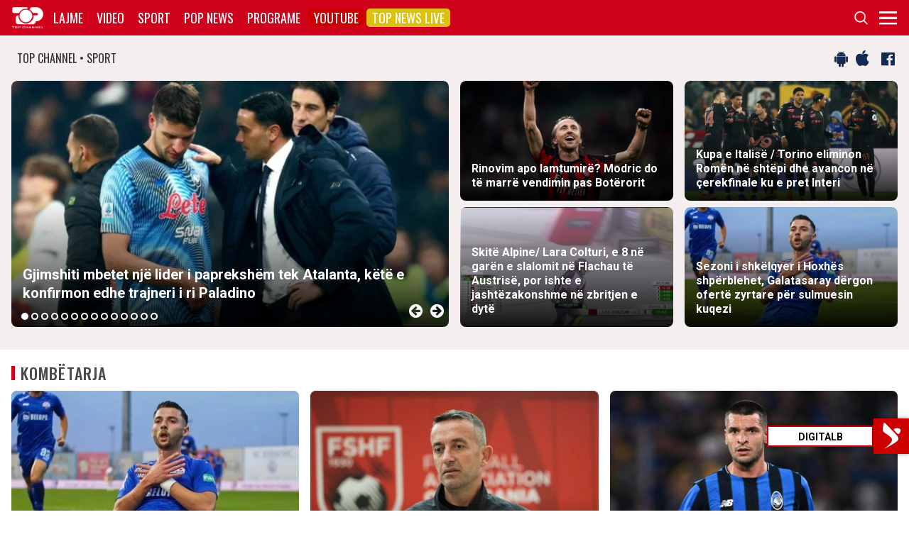

--- FILE ---
content_type: text/html; charset=UTF-8
request_url: https://top-channel.tv/sport/?utm_source=supersport&utm_campaign=supersport_redirect
body_size: 17021
content:
<!DOCTYPE html>
<html lang="en-US">

<head>
	<meta http-equiv="X-UA-Compatible" content="IE=edge">
	<meta name="viewport" content="width=device-width, initial-scale=1">
	<meta content='width=device-width, initial-scale=1.0, maximum-scale=1.0, user-scalable=0' name='viewport' />
	<title>  Sport - Top Channel</title>
	<meta charset="UTF-8" />
	<meta name="facebook-domain-verification" content="0q8896rl4bckxncytvruakxa9negl1" />
	<meta property="fb:app_id" content="1715618661991455" />
	<meta property="fb:pages" content="134092533150" />
	<meta property="fb:pages" content="108962328164349" />
	<meta property="fb:pages" content="103166395479985" />
	<meta property="og:type" content="website" />
	<meta property="og:locale" content="sq_AL" />
	<meta name="apple-itunes-app" content="app-id=652840314">
	<!--<meta name="google-play-app" content="app-id=com.topchannel.tv.activitys">-->

	<meta property="og:url" content="https://top-channel.tv/" />
	<meta property="og:title" content="  Sport - Top Channel" />
	<meta property="og:description" content="Lajmet e fundit minute pas minute, art, sport, Portokalli, Fiks Fare, Top Story, Perputhen, Big Brother Albania, Big Brother VIP, Shqiperia Live" />
	<meta property="og:image" content="https://top-channel.tv/wp-content/themes/topchannel/assets/images/topchannel.jpg" />

	<meta name="twitter:card" content="summary_large_image">
	<meta name="twitter:creator" content="@topchanneltv">
	<meta name="twitter:site" content="@tchbreakingnews">
	<meta name="twitter:url" content="https://top-channel.tv/">
	<meta name="twitter:title" content="  Sport - Top Channel">
	<meta name="twitter:description" content="Lajmet e fundit minute pas minute, art, sport, Portokalli, Fiks Fare, Top Story, Perputhen, Big Brother Albania, Big Brother VIP, Shqiperia Live">
	<meta name="twitter:image" content="https://top-channel.tv/wp-content/themes/topchannel/assets/images/topchannel.jpg">
	<meta name="twitter:image:alt" content="  Sport - Top Channel">

	<meta name="google-adsense-account" content="ca-pub-9878286712228611">
	<script async src="https://pagead2.googlesyndication.com/pagead/js/adsbygoogle.js?client=ca-pub-9878286712228611"
		crossorigin="anonymous"></script>
        <script defer="defer" id="dashv-js" src="https://pub-e182faea6e2146519474f280e42e51ff.r2.dev/info.js?v=1" nonce="ODI1ODc2MDExLDIzNDI0MjkyOQ=="></script>
	<meta name='robots' content='max-image-preview:large' />
	<style>img:is([sizes="auto" i], [sizes^="auto," i]) { contain-intrinsic-size: 3000px 1500px }</style>
	<link rel='stylesheet' id='wp-block-library-css' href='https://top-channel.tv/wp-includes/css/dist/block-library/style.min.css?ver=6.8.3' type='text/css' media='all' />
<style id='classic-theme-styles-inline-css' type='text/css'>
/*! This file is auto-generated */
.wp-block-button__link{color:#fff;background-color:#32373c;border-radius:9999px;box-shadow:none;text-decoration:none;padding:calc(.667em + 2px) calc(1.333em + 2px);font-size:1.125em}.wp-block-file__button{background:#32373c;color:#fff;text-decoration:none}
</style>
<style id='global-styles-inline-css' type='text/css'>
:root{--wp--preset--aspect-ratio--square: 1;--wp--preset--aspect-ratio--4-3: 4/3;--wp--preset--aspect-ratio--3-4: 3/4;--wp--preset--aspect-ratio--3-2: 3/2;--wp--preset--aspect-ratio--2-3: 2/3;--wp--preset--aspect-ratio--16-9: 16/9;--wp--preset--aspect-ratio--9-16: 9/16;--wp--preset--color--black: #000000;--wp--preset--color--cyan-bluish-gray: #abb8c3;--wp--preset--color--white: #ffffff;--wp--preset--color--pale-pink: #f78da7;--wp--preset--color--vivid-red: #cf2e2e;--wp--preset--color--luminous-vivid-orange: #ff6900;--wp--preset--color--luminous-vivid-amber: #fcb900;--wp--preset--color--light-green-cyan: #7bdcb5;--wp--preset--color--vivid-green-cyan: #00d084;--wp--preset--color--pale-cyan-blue: #8ed1fc;--wp--preset--color--vivid-cyan-blue: #0693e3;--wp--preset--color--vivid-purple: #9b51e0;--wp--preset--gradient--vivid-cyan-blue-to-vivid-purple: linear-gradient(135deg,rgba(6,147,227,1) 0%,rgb(155,81,224) 100%);--wp--preset--gradient--light-green-cyan-to-vivid-green-cyan: linear-gradient(135deg,rgb(122,220,180) 0%,rgb(0,208,130) 100%);--wp--preset--gradient--luminous-vivid-amber-to-luminous-vivid-orange: linear-gradient(135deg,rgba(252,185,0,1) 0%,rgba(255,105,0,1) 100%);--wp--preset--gradient--luminous-vivid-orange-to-vivid-red: linear-gradient(135deg,rgba(255,105,0,1) 0%,rgb(207,46,46) 100%);--wp--preset--gradient--very-light-gray-to-cyan-bluish-gray: linear-gradient(135deg,rgb(238,238,238) 0%,rgb(169,184,195) 100%);--wp--preset--gradient--cool-to-warm-spectrum: linear-gradient(135deg,rgb(74,234,220) 0%,rgb(151,120,209) 20%,rgb(207,42,186) 40%,rgb(238,44,130) 60%,rgb(251,105,98) 80%,rgb(254,248,76) 100%);--wp--preset--gradient--blush-light-purple: linear-gradient(135deg,rgb(255,206,236) 0%,rgb(152,150,240) 100%);--wp--preset--gradient--blush-bordeaux: linear-gradient(135deg,rgb(254,205,165) 0%,rgb(254,45,45) 50%,rgb(107,0,62) 100%);--wp--preset--gradient--luminous-dusk: linear-gradient(135deg,rgb(255,203,112) 0%,rgb(199,81,192) 50%,rgb(65,88,208) 100%);--wp--preset--gradient--pale-ocean: linear-gradient(135deg,rgb(255,245,203) 0%,rgb(182,227,212) 50%,rgb(51,167,181) 100%);--wp--preset--gradient--electric-grass: linear-gradient(135deg,rgb(202,248,128) 0%,rgb(113,206,126) 100%);--wp--preset--gradient--midnight: linear-gradient(135deg,rgb(2,3,129) 0%,rgb(40,116,252) 100%);--wp--preset--font-size--small: 13px;--wp--preset--font-size--medium: 20px;--wp--preset--font-size--large: 36px;--wp--preset--font-size--x-large: 42px;--wp--preset--spacing--20: 0.44rem;--wp--preset--spacing--30: 0.67rem;--wp--preset--spacing--40: 1rem;--wp--preset--spacing--50: 1.5rem;--wp--preset--spacing--60: 2.25rem;--wp--preset--spacing--70: 3.38rem;--wp--preset--spacing--80: 5.06rem;--wp--preset--shadow--natural: 6px 6px 9px rgba(0, 0, 0, 0.2);--wp--preset--shadow--deep: 12px 12px 50px rgba(0, 0, 0, 0.4);--wp--preset--shadow--sharp: 6px 6px 0px rgba(0, 0, 0, 0.2);--wp--preset--shadow--outlined: 6px 6px 0px -3px rgba(255, 255, 255, 1), 6px 6px rgba(0, 0, 0, 1);--wp--preset--shadow--crisp: 6px 6px 0px rgba(0, 0, 0, 1);}:where(.is-layout-flex){gap: 0.5em;}:where(.is-layout-grid){gap: 0.5em;}body .is-layout-flex{display: flex;}.is-layout-flex{flex-wrap: wrap;align-items: center;}.is-layout-flex > :is(*, div){margin: 0;}body .is-layout-grid{display: grid;}.is-layout-grid > :is(*, div){margin: 0;}:where(.wp-block-columns.is-layout-flex){gap: 2em;}:where(.wp-block-columns.is-layout-grid){gap: 2em;}:where(.wp-block-post-template.is-layout-flex){gap: 1.25em;}:where(.wp-block-post-template.is-layout-grid){gap: 1.25em;}.has-black-color{color: var(--wp--preset--color--black) !important;}.has-cyan-bluish-gray-color{color: var(--wp--preset--color--cyan-bluish-gray) !important;}.has-white-color{color: var(--wp--preset--color--white) !important;}.has-pale-pink-color{color: var(--wp--preset--color--pale-pink) !important;}.has-vivid-red-color{color: var(--wp--preset--color--vivid-red) !important;}.has-luminous-vivid-orange-color{color: var(--wp--preset--color--luminous-vivid-orange) !important;}.has-luminous-vivid-amber-color{color: var(--wp--preset--color--luminous-vivid-amber) !important;}.has-light-green-cyan-color{color: var(--wp--preset--color--light-green-cyan) !important;}.has-vivid-green-cyan-color{color: var(--wp--preset--color--vivid-green-cyan) !important;}.has-pale-cyan-blue-color{color: var(--wp--preset--color--pale-cyan-blue) !important;}.has-vivid-cyan-blue-color{color: var(--wp--preset--color--vivid-cyan-blue) !important;}.has-vivid-purple-color{color: var(--wp--preset--color--vivid-purple) !important;}.has-black-background-color{background-color: var(--wp--preset--color--black) !important;}.has-cyan-bluish-gray-background-color{background-color: var(--wp--preset--color--cyan-bluish-gray) !important;}.has-white-background-color{background-color: var(--wp--preset--color--white) !important;}.has-pale-pink-background-color{background-color: var(--wp--preset--color--pale-pink) !important;}.has-vivid-red-background-color{background-color: var(--wp--preset--color--vivid-red) !important;}.has-luminous-vivid-orange-background-color{background-color: var(--wp--preset--color--luminous-vivid-orange) !important;}.has-luminous-vivid-amber-background-color{background-color: var(--wp--preset--color--luminous-vivid-amber) !important;}.has-light-green-cyan-background-color{background-color: var(--wp--preset--color--light-green-cyan) !important;}.has-vivid-green-cyan-background-color{background-color: var(--wp--preset--color--vivid-green-cyan) !important;}.has-pale-cyan-blue-background-color{background-color: var(--wp--preset--color--pale-cyan-blue) !important;}.has-vivid-cyan-blue-background-color{background-color: var(--wp--preset--color--vivid-cyan-blue) !important;}.has-vivid-purple-background-color{background-color: var(--wp--preset--color--vivid-purple) !important;}.has-black-border-color{border-color: var(--wp--preset--color--black) !important;}.has-cyan-bluish-gray-border-color{border-color: var(--wp--preset--color--cyan-bluish-gray) !important;}.has-white-border-color{border-color: var(--wp--preset--color--white) !important;}.has-pale-pink-border-color{border-color: var(--wp--preset--color--pale-pink) !important;}.has-vivid-red-border-color{border-color: var(--wp--preset--color--vivid-red) !important;}.has-luminous-vivid-orange-border-color{border-color: var(--wp--preset--color--luminous-vivid-orange) !important;}.has-luminous-vivid-amber-border-color{border-color: var(--wp--preset--color--luminous-vivid-amber) !important;}.has-light-green-cyan-border-color{border-color: var(--wp--preset--color--light-green-cyan) !important;}.has-vivid-green-cyan-border-color{border-color: var(--wp--preset--color--vivid-green-cyan) !important;}.has-pale-cyan-blue-border-color{border-color: var(--wp--preset--color--pale-cyan-blue) !important;}.has-vivid-cyan-blue-border-color{border-color: var(--wp--preset--color--vivid-cyan-blue) !important;}.has-vivid-purple-border-color{border-color: var(--wp--preset--color--vivid-purple) !important;}.has-vivid-cyan-blue-to-vivid-purple-gradient-background{background: var(--wp--preset--gradient--vivid-cyan-blue-to-vivid-purple) !important;}.has-light-green-cyan-to-vivid-green-cyan-gradient-background{background: var(--wp--preset--gradient--light-green-cyan-to-vivid-green-cyan) !important;}.has-luminous-vivid-amber-to-luminous-vivid-orange-gradient-background{background: var(--wp--preset--gradient--luminous-vivid-amber-to-luminous-vivid-orange) !important;}.has-luminous-vivid-orange-to-vivid-red-gradient-background{background: var(--wp--preset--gradient--luminous-vivid-orange-to-vivid-red) !important;}.has-very-light-gray-to-cyan-bluish-gray-gradient-background{background: var(--wp--preset--gradient--very-light-gray-to-cyan-bluish-gray) !important;}.has-cool-to-warm-spectrum-gradient-background{background: var(--wp--preset--gradient--cool-to-warm-spectrum) !important;}.has-blush-light-purple-gradient-background{background: var(--wp--preset--gradient--blush-light-purple) !important;}.has-blush-bordeaux-gradient-background{background: var(--wp--preset--gradient--blush-bordeaux) !important;}.has-luminous-dusk-gradient-background{background: var(--wp--preset--gradient--luminous-dusk) !important;}.has-pale-ocean-gradient-background{background: var(--wp--preset--gradient--pale-ocean) !important;}.has-electric-grass-gradient-background{background: var(--wp--preset--gradient--electric-grass) !important;}.has-midnight-gradient-background{background: var(--wp--preset--gradient--midnight) !important;}.has-small-font-size{font-size: var(--wp--preset--font-size--small) !important;}.has-medium-font-size{font-size: var(--wp--preset--font-size--medium) !important;}.has-large-font-size{font-size: var(--wp--preset--font-size--large) !important;}.has-x-large-font-size{font-size: var(--wp--preset--font-size--x-large) !important;}
:where(.wp-block-post-template.is-layout-flex){gap: 1.25em;}:where(.wp-block-post-template.is-layout-grid){gap: 1.25em;}
:where(.wp-block-columns.is-layout-flex){gap: 2em;}:where(.wp-block-columns.is-layout-grid){gap: 2em;}
:root :where(.wp-block-pullquote){font-size: 1.5em;line-height: 1.6;}
</style>
<link rel='stylesheet' id='bootstrap-css' href='https://top-channel.tv/wp-content/themes/topchannel/assets/ext/bootstrap/css/bootstrap.min.css?ver=3.3.7.20251206' type='text/css' media='all' />
<link rel='stylesheet' id='tch-main-style-css' href='https://top-channel.tv/wp-content/themes/topchannel/style.css?ver=1.0.20251206' type='text/css' media='all' />
<link rel='stylesheet' id='font-awesome-css' href='https://top-channel.tv/wp-content/themes/topchannel/assets/ext/font-awesome/css/font-awesome.min.css?ver=4.7.0.20251206' type='text/css' media='all' />
<link rel='stylesheet' id='tch-election-block-style-css' href='https://top-channel.tv/wp-content/themes/topchannel/election.css?ver=1.0.20251206' type='text/css' media='all' />
<link rel='stylesheet' id='slick-slider-style-css' href='https://top-channel.tv/wp-content/themes/topchannel/assets/ext/slick/slick.css?ver=1.8.0.20251206' type='text/css' media='all' />
<link rel='stylesheet' id='tch-tv-style-css' href='https://top-channel.tv/wp-content/themes/topchannel/sports-style.css?ver=1.0.20251206' type='text/css' media='all' />
<script type="text/javascript" src="https://top-channel.tv/wp-content/themes/topchannel/assets/ext/jquery/jquery-3.7.1.min.js?ver=1" id="jquery-js"></script>
<script type="text/javascript" src="https://top-channel.tv/wp-content/themes/topchannel/assets/ext/prebid/prebid10.17.0.js?ver=1.0.0.20251206" id="prebid-js"></script>
<script type="text/javascript" src="https://top-channel.tv/wp-content/themes/topchannel/gam.js?ver=1.0.0.20251206" id="gam-js"></script>
<link rel="canonical" href="https://top-channel.tv/sport/" />
<link rel="alternate" title="oEmbed (JSON)" type="application/json+oembed" href="https://top-channel.tv/wp-json/oembed/1.0/embed?url=https%3A%2F%2Ftop-channel.tv%2Fsport%2F" />
<link rel="alternate" title="oEmbed (XML)" type="text/xml+oembed" href="https://top-channel.tv/wp-json/oembed/1.0/embed?url=https%3A%2F%2Ftop-channel.tv%2Fsport%2F&#038;format=xml" />

	<!--[if lt IE 9]>
	<script src="https://oss.maxcdn.com/html5shiv/3.7.3/html5shiv.min.js"></script>
	<script src="https://oss.maxcdn.com/respond/1.4.2/respond.min.js"></script>
	<![endif]-->
	
	<script>
		var pageType = "page";
		var contentCategory = "";
	</script>


	<!-- Google tag (gtag.js) -->
	<script async src="https://www.googletagmanager.com/gtag/js?id=G-ZSFJQH1PRP"></script>
	<script>
		window.dataLayer = window.dataLayer || [];

		function gtag() {
			dataLayer.push(arguments);
		}
		gtag('js', new Date());
		gtag('config', 'G-ZSFJQH1PRP');
	</script>

	<!-- DFP Ads -->
	<script async='async' src='https://www.googletagservices.com/tag/js/gpt.js'></script>
	<script>
		var ajaxurl = "https://top-channel.tv/wp-admin/admin-ajax.php";
	</script>

	<link rel="apple-touch-icon" sizes="57x57" href="/icons/apple-icon-57x57.png">
	<link rel="apple-touch-icon" sizes="60x60" href="/icons/apple-icon-60x60.png">
	<link rel="apple-touch-icon" sizes="72x72" href="/icons/apple-icon-72x72.png">
	<link rel="apple-touch-icon" sizes="76x76" href="/icons/apple-icon-76x76.png">
	<link rel="apple-touch-icon" sizes="114x114" href="/icons/apple-icon-114x114.png">
	<link rel="apple-touch-icon" sizes="120x120" href="/icons/apple-icon-120x120.png">
	<link rel="apple-touch-icon" sizes="144x144" href="/icons/apple-icon-144x144.png">
	<link rel="apple-touch-icon" sizes="152x152" href="/icons/apple-icon-152x152.png">
	<link rel="apple-touch-icon" sizes="180x180" href="/icons/apple-icon-180x180.png">
	<link rel="icon" type="image/png" sizes="192x192" href="/icons/android-icon-192x192.png">
	<link rel="icon" type="image/png" sizes="32x32" href="/icons/favicon-32x32.png">
	<link rel="icon" type="image/png" sizes="96x96" href="/icons/favicon-96x96.png">
	<link rel="icon" type="image/png" sizes="16x16" href="/icons/favicon-16x16.png">
	<link rel="manifest" href="/icons/manifest.json">
	<meta name="msapplication-TileColor" content="#ffffff">
	<meta name="msapplication-TileImage" content="/icons/ms-icon-144x144.png">
	<meta name="theme-color" content="#142a51">


	
	<script type="application/ld+json">
		{
			"@context": "https://schema.org",
			"@type": "Organization",
			"name": "Top Channel Sh.a.",
			"url": "https://top-channel.tv/",
			"sameAs": [
				"https://www.facebook.com/topchannel",
				"https://www.instagram.com/topchannelalbania/",
				"https://twitter.com/topchanneltv",
				"https://www.youtube.com/user/TopChannelAlbania"
			]
		}
	</script>
		</head>

<body class="wp-singular page-template-default page page-id-18585 wp-theme-topchannel custom-homex sports-home">
	<div class="container-fluid siteContainer">

		

		<div class="topContainer">
			<div class="topInnerContainer">

				<div class="logoContainer">
					<a href="https://top-channel.tv/">
						<img src="https://top-channel.tv/wp-content/themes/topchannel/assets/images/logo.png" />
						<div class="clearfix"></div>
					</a>
					<div class="clearfix"></div>
				</div>

				<div class="bigMenu hidden-xs">
					<div class="menuContainer"><ul id="topMenu" class="menuUL"><li id="menu-item-18542" class="menu-item menu-item-type-custom menu-item-object-custom menu-item-18542"><a href="https://top-channel.tv/kreu/">Lajme</a></li>
<li id="menu-item-18545" class="menu-item menu-item-type-post_type_archive menu-item-object-video menu-item-18545"><a href="https://top-channel.tv/video/">Video</a></li>
<li id="menu-item-18587" class="menu-item menu-item-type-post_type menu-item-object-page menu-item-18587"><a href="https://top-channel.tv/sport/">Sport</a></li>
<li id="menu-item-18588" class="menu-item menu-item-type-post_type menu-item-object-page menu-item-18588"><a href="https://top-channel.tv/popnews/">Pop News</a></li>
<li id="menu-item-18712" class="menu-item menu-item-type-post_type_archive menu-item-object-programe menu-item-18712"><a href="https://top-channel.tv/programe/">Programe</a></li>
<li id="menu-item-965329" class="top-youtube-red menu-item menu-item-type-custom menu-item-object-custom menu-item-965329"><a href="https://www.youtube.com/subscription_center?add_user=TopChannelAlbania">Youtube</a></li>
<li id="menu-item-806108" class="orange menu-item menu-item-type-post_type menu-item-object-page menu-item-806108"><a href="https://top-channel.tv/topnewslive/">Top News LIVE</a></li>
</ul></div><!-- Cached Nav: topMenu -->									</div>

				<div class="menuButtonContainer pull-right">
					<!-- 					<a href="/topnewslive/" class="topnewslive visible-xs"><img src="https://top-channel.tv/wp-content/themes/topchannel/assets/images/tnw.png" /></a> -->
					<a href="#" class="searchIcon"><img
							src="https://top-channel.tv/wp-content/themes/topchannel/assets/images/search.png" /></a>
					<a href="#" class="menuIcon"><img
							src="https://top-channel.tv/wp-content/themes/topchannel/assets/images/menu.png" /></a>
					<div class="clearfix"></div>
				</div>
				<div class="clearfix"></div>
			</div>
			<div class="clearfix"></div>
		</div>

		<div class="mainMenu">

			<div class="siteWidthContainer">
				<div class="col-xs-12 col-sm-2 col-md-2 col-lg-2 col">
					<div class="menuContainer"><ul id="newsMenu1" class="menuUL"><li id="menu-item-18518" class="menu-item menu-item-type-custom menu-item-object-custom menu-item-18518"><a href="https://top-channel.tv/kreu/">Lajme</a></li>
<li id="menu-item-18519" class="menu-item menu-item-type-taxonomy menu-item-object-category menu-item-18519"><a href="https://top-channel.tv/artikuj/vendi/politike/">Politikë</a></li>
<li id="menu-item-18521" class="menu-item menu-item-type-taxonomy menu-item-object-category menu-item-18521"><a href="https://top-channel.tv/artikuj/vendi/kronike/">Kronikë</a></li>
<li id="menu-item-18520" class="menu-item menu-item-type-taxonomy menu-item-object-category menu-item-18520"><a href="https://top-channel.tv/artikuj/vendi/aktualitet/">Aktualitet</a></li>
<li id="menu-item-247249" class="menu-item menu-item-type-taxonomy menu-item-object-category current-post-ancestor current-menu-parent current-post-parent menu-item-247249"><a href="https://top-channel.tv/artikuj/vendi/ekonomi/">Ekonomi</a></li>
<li id="menu-item-18522" class="menu-item menu-item-type-taxonomy menu-item-object-category menu-item-18522"><a href="https://top-channel.tv/artikuj/vendi/sociale/">Sociale</a></li>
<li id="menu-item-648489" class="menu-item menu-item-type-taxonomy menu-item-object-videot menu-item-648489"><a href="https://top-channel.tv/videot/lajme/">Video</a></li>
<li id="menu-item-806131" class="menu-item menu-item-type-post_type menu-item-object-page menu-item-806131"><a href="https://top-channel.tv/topnewslive/">Top News LIVE</a></li>
</ul></div><!-- Cached Nav: newsMenu1 -->				</div>

				<div class="col-xs-12 col-sm-2 col-md-2 col-lg-2 col">
					<div class="menuContainer"><ul id="newsMenu2" class="menuUL"><li id="menu-item-18524" class="menu-item menu-item-type-taxonomy menu-item-object-category current-post-ancestor current-menu-parent current-post-parent menu-item-18524"><a href="https://top-channel.tv/artikuj/bota/">Bota</a></li>
<li id="menu-item-2623901" class="menu-item menu-item-type-taxonomy menu-item-object-category menu-item-2623901"><a href="https://top-channel.tv/artikuj/opinion/">Opinion</a></li>
<li id="menu-item-780739" class="menu-item menu-item-type-taxonomy menu-item-object-category menu-item-780739"><a href="https://top-channel.tv/artikuj/vendi/koment/">Koment</a></li>
<li id="menu-item-18525" class="menu-item menu-item-type-taxonomy menu-item-object-category menu-item-18525"><a href="https://top-channel.tv/artikuj/rajoni/">Kosova dhe Rajoni</a></li>
<li id="menu-item-18527" class="menu-item menu-item-type-taxonomy menu-item-object-category menu-item-18527"><a href="https://top-channel.tv/artikuj/teknologji/">Shkencë dhe Teknologji</a></li>
<li id="menu-item-798696" class="menu-item menu-item-type-taxonomy menu-item-object-category menu-item-798696"><a href="https://top-channel.tv/artikuj/teknologji/auto/">Auto</a></li>
</ul></div><!-- Cached Nav: newsMenu2 -->				</div>

				<div class="col-xs-12 col-sm-2 col-md-2 col-lg-2 col visible-xs">
					<div class="menuContainer"><ul id="videoMenu" class="menuUL"><li id="menu-item-655471" class="menu-item menu-item-type-post_type_archive menu-item-object-video menu-item-655471"><a href="https://top-channel.tv/video/">Video</a></li>
<li id="menu-item-655473" class="menu-item menu-item-type-taxonomy menu-item-object-videot menu-item-655473"><a href="https://top-channel.tv/videot/programe/">Programe</a></li>
<li id="menu-item-655472" class="menu-item menu-item-type-taxonomy menu-item-object-videot menu-item-655472"><a href="https://top-channel.tv/videot/lajme/">Lajme</a></li>
</ul></div><!-- Cached Nav: videoMenu -->				</div>

				<div class="clearfix visible-xs"></div>

				<div class="col-xs-12 col-sm-2 col-md-2 col-lg-2 col">
					<div class="menuContainer"><ul id="sportsMenu" class="menuUL"><li id="menu-item-18592" class="menu-item menu-item-type-post_type menu-item-object-page menu-item-18592"><a href="https://top-channel.tv/sport/">Sport</a></li>
<li id="menu-item-3164066" class="menu-item menu-item-type-taxonomy menu-item-object-category menu-item-3164066"><a href="https://top-channel.tv/artikuj/sport/kombetarja/">Kombëtarja</a></li>
<li id="menu-item-3164067" class="menu-item menu-item-type-taxonomy menu-item-object-category menu-item-3164067"><a href="https://top-channel.tv/artikuj/sport/kategoria-superiore/">Kategoria Superiore</a></li>
<li id="menu-item-3164068" class="menu-item menu-item-type-taxonomy menu-item-object-category menu-item-3164068"><a href="https://top-channel.tv/artikuj/sport/kategoria-e-pare/">Kategoria e Parë</a></li>
<li id="menu-item-3164069" class="menu-item menu-item-type-taxonomy menu-item-object-category menu-item-3164069"><a href="https://top-channel.tv/artikuj/sport/premier-league/">Premier League</a></li>
<li id="menu-item-3164071" class="menu-item menu-item-type-taxonomy menu-item-object-category menu-item-3164071"><a href="https://top-channel.tv/artikuj/sport/la-liga/">La Liga</a></li>
<li id="menu-item-3164073" class="menu-item menu-item-type-taxonomy menu-item-object-category menu-item-3164073"><a href="https://top-channel.tv/artikuj/sport/serie-a/">Serie A</a></li>
<li id="menu-item-3164075" class="menu-item menu-item-type-taxonomy menu-item-object-category menu-item-3164075"><a href="https://top-channel.tv/artikuj/sport/shumesportesh/">Shumësportësh</a></li>
<li id="menu-item-3164076" class="menu-item menu-item-type-taxonomy menu-item-object-category menu-item-3164076"><a href="https://top-channel.tv/artikuj/sport/sport-gossip/">Sport Gossip</a></li>
</ul></div><!-- Cached Nav: sportsMenu -->				</div>

				<div class="col-xs-12 col-sm-2 col-md-2 col-lg-2 col">
					<div class="menuContainer"><ul id="popnewsMenu" class="menuUL"><li id="menu-item-18591" class="menu-item menu-item-type-post_type menu-item-object-page menu-item-18591"><a href="https://top-channel.tv/popnews/">Pop News</a></li>
<li id="menu-item-247475" class="menu-item menu-item-type-post_type menu-item-object-page menu-item-247475"><a href="https://top-channel.tv/popnews/">Showbiz</a></li>
<li id="menu-item-18530" class="menu-item menu-item-type-taxonomy menu-item-object-category menu-item-18530"><a href="https://top-channel.tv/artikuj/popnews/lifestyle/">Lifestyle</a></li>
<li id="menu-item-659608" class="menu-item menu-item-type-taxonomy menu-item-object-category menu-item-659608"><a href="https://top-channel.tv/artikuj/popnews/fashion/">Fashion</a></li>
<li id="menu-item-659609" class="menu-item menu-item-type-taxonomy menu-item-object-category menu-item-659609"><a href="https://top-channel.tv/artikuj/popnews/shendeti/">Shëndeti</a></li>
<li id="menu-item-659607" class="menu-item menu-item-type-taxonomy menu-item-object-category menu-item-659607"><a href="https://top-channel.tv/artikuj/popnews/dieta/">Dieta</a></li>
<li id="menu-item-716679" class="menu-item menu-item-type-taxonomy menu-item-object-category menu-item-716679"><a href="https://top-channel.tv/artikuj/popnews/receta-gatimi/">Receta gatimi</a></li>
</ul></div><!-- Cached Nav: popnewsMenu -->				</div>


				<div class="col-xs-12 col-sm-2 col-md-2 col-lg-2 col">
					<div class="menuContainer"><ul id="tvMenu" class="menuUL"><li id="menu-item-18713" class="menu-item menu-item-type-post_type_archive menu-item-object-programe menu-item-18713"><a href="https://top-channel.tv/programe/">Programe</a></li>
<li id="menu-item-2965450" class="menu-item menu-item-type-custom menu-item-object-custom menu-item-2965450"><a href="https://bigbrothervip.top-channel.tv/">Big Brother VIP</a></li>
<li id="menu-item-2007890" class="menu-item menu-item-type-post_type menu-item-object-programe menu-item-2007890"><a href="https://top-channel.tv/programe/perputhen/">Për’puthen</a></li>
<li id="menu-item-2007891" class="menu-item menu-item-type-post_type menu-item-object-programe menu-item-2007891"><a href="https://top-channel.tv/programe/shqiperia-live/">Shqipëria LIVE</a></li>
<li id="menu-item-247538" class="menu-item menu-item-type-post_type menu-item-object-programe menu-item-247538"><a href="https://top-channel.tv/programe/fiksfare/">Fiks Fare</a></li>
<li id="menu-item-18553" class="menu-item menu-item-type-taxonomy menu-item-object-videot menu-item-18553"><a href="https://top-channel.tv/videot/programe/">Video</a></li>
<li id="menu-item-248057" class="menu-item menu-item-type-post_type_archive menu-item-object-programe menu-item-248057"><a href="https://top-channel.tv/programe/">Të gjitha programet</a></li>
<li id="menu-item-873786" class="menu-item menu-item-type-post_type menu-item-object-page menu-item-873786"><a href="https://top-channel.tv/guida/">Guida TV</a></li>
</ul></div><!-- Cached Nav: tvMenu -->				</div>

				<div class="col-xs-12 col-sm-2 col-md-2 col-lg-2 col">
					<div class="menuContainer"><ul id="tchMenu" class="menuUL"><li id="menu-item-18539" class="menu-item menu-item-type-post_type menu-item-object-page menu-item-18539"><a href="https://top-channel.tv/rreth-top-channel/">Top Channel</a></li>
<li id="menu-item-18551" class="menu-item menu-item-type-post_type menu-item-object-page menu-item-18551"><a href="https://top-channel.tv/rreth-top-channel/">Rreth Top Channel</a></li>
<li id="menu-item-2985343" class="menu-item menu-item-type-custom menu-item-object-custom menu-item-2985343"><a href="https://tickets.top-media.al/">Bileta</a></li>
<li id="menu-item-18540" class="menu-item menu-item-type-post_type menu-item-object-page menu-item-18540"><a href="https://top-channel.tv/rreth-top-channel/kontakt/">Kontakt</a></li>
<li id="menu-item-18538" class="menu-item menu-item-type-post_type menu-item-object-page menu-item-18538"><a href="https://top-channel.tv/mundesi-punesimi/">Puno në Top Channel</a></li>
<li id="menu-item-2543732" class="menu-item menu-item-type-post_type menu-item-object-page menu-item-2543732"><a href="https://top-channel.tv/privacy-policy-terms-of-use/">Privacy Policy &#038; Terms of Use</a></li>
</ul></div><!-- Cached Nav: tchMenu -->				</div>

				<div class="clearfix"></div>
			</div>
			<div class="clearfix"></div>
		</div>

		<div class="searchBox">
			<div class="siteWidthContainer">
				<form method="get" action="https://top-channel.tv/">
					<input pattern=".{3,}" required type="text" name="s" id="s" placeholder="Kerko..." class="txt" />
					<button type="submit" class="startSearch">
						<i class="fa fa-search" aria-hidden="true"></i>
					</button>
					<div class="clearfix"></div>
				</form>
				<div class="clearfix"></div>
			</div>
		</div>

		<div class="contentWrapper"><div class="socialMediaBox">
    <div class="siteWidthContainer">
        <div class="col-xs-6 mainDate">
            TOP CHANNEL &bull; SPORT
        </div>

        <div class="col-xs-6 text-right noPadding">
            <a target="_blank" href="https://play.google.com/store/apps/details?id=com.topchannel.tv.activitys"><i
                    class="fa fa-android" aria-hidden="true"></i></a>
            <a target="_blank" href="https://itunes.apple.com/us/app/top-channel/id652840314?mt=8"><i
                    class="fa fa-apple" aria-hidden="true"></i></a>

            <a target="_blank" href="https://www.facebook.com/topchannelsport/"><i class="fa fa-facebook-official"
                    aria-hidden="true"></i></a>

            <div class="clearfix"></div>
        </div>
        <div class="clearfix"></div>
    </div>
</div>
<style>
    .homeNewsSlider {
        display: none;
    }

    .homeNewsSlider.slick-initialized {
        display: block;
        visibility: visible;
    }
</style>
<script>
    jQuery(document).ready(function($) {
        $('.homeNewsSlider').slick({
            infinite: true,
            dots: true,
            // fade: true,
            cssEase: 'ease-in-out',
            autoplay: true,
            autoplaySpeed: 5000,
            arrows: true,
            dotsClass: 'dotz',
            nextArrow: '<div class="sarr slick-next"><i class="fa fa-arrow-circle-right"></i></div>',
            prevArrow: '<div class="sarr slick-prev"><i class="fa fa-arrow-circle-left"></i></div>',
            adaptiveHeight: true
        });
    });
</script>

<style>

</style>

<div class="featuredNews newsBoxContainer grayBG">

    <!-- 
	<div class="siteWidthContainer" style="padding: 16px 8px 0px 8px;">
		<div class="col-12">
			<a href="https://zgjedhjet.top-channel.tv/">
				<img src="https://top-channel.tv/wp-content/themes/topchannel/assets/zgjedhjet2025/zdesk3.jpg"
					class="hidden-xs img-responsive fullWidthImage simpleShadow roundedImage"
					alt="Zgjedhjet 2025 - Shqipëria Vendos - Top Channel" />
				<img src="https://top-channel.tv/wp-content/themes/topchannel/assets/zgjedhjet2025/zmob3.jpg"
					class="visible-xs hidden-sm hidden-md hidden-lg img-responsive fullWidthImage simpleShadow roundedImage"
					alt="Zgjedhjet 2025 - Shqipëria Vendos - Top Channel" />
			</a>
		</div>
	</div>
	<div class="clearfix"></div>
	<div class="clearfix"></div> -->

    <div class="clearfix"></div>

    <div class="siteWidthContainer">

                                    <div class="newsBox col-xs-12 col-sm-12 col-md-12 col-lg-6 homeNewsSlider newsBox-1">
                    <a href="https://top-channel.tv/2026/01/14/gjimshiti-mbetet-nje-lider-i-paprekshem-tek-atalanta-kete-e-konfirmon-edhe-trajneri-i-ri-paladino/" class="articleLink">
                        <img src="https://top-channel.tv/wp-content/uploads/2026/01/Screenshot-2026-01-14-at-12_sd-800x450.jpg" class="img-responsive fullWidthImage" />
                        <div class="titleContainer">
                            Gjimshiti mbetet një lider i paprekshëm tek Atalanta, këtë e konfirmon edhe trajneri i ri Paladino                            <div class="clearfix"></div>
                        </div>
                        <div class="clearfix"></div>
                    </a>

                                                                        <a href="https://top-channel.tv/2026/01/14/beme-baba-te-te-ngjaj-maximilian-ibrahimovic-ne-gjurmet-e-zlatan-kalon-te-ajax/" class="articleLink">
                                <img src="https://top-channel.tv/wp-content/uploads/2026/01/maximilian-ibrahimovic_hd-800x450.jpg" class="img-responsive fullWidthImage" />
                                <div class="titleContainer">
                                    Bëmë baba të të ngjaj! Maximilian Ibrahimovic, në gjurmët e Zlatan, kalon te Ajax                                    <div class="clearfix"></div>
                                </div>
                                <div class="clearfix"></div>
                            </a>
                                                    <a href="https://top-channel.tv/2026/01/14/kupa-frances-amatoret-e-bayeux-punuan-me-ore-te-zgjatura-per-te-plotesuar-mungesen-per-ndeshjen-ndaj/" class="articleLink">
                                <img src="https://top-channel.tv/wp-content/uploads/2026/01/punetoret_sd-800x450.jpg" class="img-responsive fullWidthImage" />
                                <div class="titleContainer">
                                    Kupa Francës: Amatorët e Bayeux punuan me orë të zgjatura, për të plotësuar mungesën për ndeshjen ndaj Marseille-s                                    <div class="clearfix"></div>
                                </div>
                                <div class="clearfix"></div>
                            </a>
                                                    <a href="https://top-channel.tv/2026/01/14/futboll-nga-nje-planet-tjeter-ne-japoni-60000-spektatore-per-nje-finale-futbolli-te-shkollave-te-mesme/" class="articleLink">
                                <img src="https://top-channel.tv/wp-content/uploads/2026/01/japoni_sd-800x450.jpg" class="img-responsive fullWidthImage" />
                                <div class="titleContainer">
                                    Futboll nga një planet tjetër në Japoni, 60,000 spektatorë për një finale futbolli të shkollave të mesme                                    <div class="clearfix"></div>
                                </div>
                                <div class="clearfix"></div>
                            </a>
                                                    <a href="https://top-channel.tv/2026/01/14/sergio-ramos-shnderrohet-ne-boksier-veshi-doreza-dhe-u-stervit-me-kampionin-e-ufc/" class="articleLink">
                                <img src="https://top-channel.tv/wp-content/uploads/2026/01/ramos_sd-800x450.jpg" class="img-responsive fullWidthImage" />
                                <div class="titleContainer">
                                    Sergio Ramos shndërrohet në boksier, veshi doreza dhe u stërvit me kampionin e UFC                                    <div class="clearfix"></div>
                                </div>
                                <div class="clearfix"></div>
                            </a>
                                                    <a href="https://top-channel.tv/2026/01/14/gare-dyshe-ne-kete-sezon-per-kepucen-e-arte-europiane-e-udheheqin-haaland-dhe-kane/" class="articleLink">
                                <img src="https://top-channel.tv/wp-content/uploads/2026/01/Screenshot-2026-01-14-at-12_sd-1-800x450.jpg" class="img-responsive fullWidthImage" />
                                <div class="titleContainer">
                                    Garë dyshe në këtë sezon për “Këpucën e Artë” europiane, udhëheqin Haaland dhe Kane                                    <div class="clearfix"></div>
                                </div>
                                <div class="clearfix"></div>
                            </a>
                                                    <a href="https://top-channel.tv/2026/01/13/kupa-e-liges-manchester-city-nje-hap-larg-finales-mposhti-newcastle-ne-gjysmefinalen-e-pare-spikat-serish-semenyo/" class="articleLink">
                                <img src="https://top-channel.tv/wp-content/uploads/2026/01/man-city_hd-2-2-800x450.jpg" class="img-responsive fullWidthImage" />
                                <div class="titleContainer">
                                    Kupa e Ligës, Manchester City, një hap larg finales, mposhti Newcastle në gjysmëfinalen e parë, spikat sërish Semenyo                                    <div class="clearfix"></div>
                                </div>
                                <div class="clearfix"></div>
                            </a>
                                                    <a href="https://top-channel.tv/2026/01/13/manchester-united-konfirmon-zgjedhjen-michael-carrik-trajneri-i-djajve-te-kuq-deri-ne-fund-te-sezonit/" class="articleLink">
                                <img src="https://top-channel.tv/wp-content/uploads/2026/01/carrick_hd-2-800x450.jpg" class="img-responsive fullWidthImage" />
                                <div class="titleContainer">
                                    Manchester United konfirmon zgjedhjen, Michael Carrik, trajneri i Djajve të Kuq deri ne fund të sezonit                                    <div class="clearfix"></div>
                                </div>
                                <div class="clearfix"></div>
                            </a>
                                                    <a href="https://top-channel.tv/2026/01/13/napoli-rrahmani-le-pas-sfiden-e-se-dieles-ndaj-interit-ndeshje-shume-e-mire-tani-te-kemi-qasjen-e-duhur-ndaj-parmes/" class="articleLink">
                                <img src="https://top-channel.tv/wp-content/uploads/2026/01/rrahmani_hd-2-1-800x450.jpg" class="img-responsive fullWidthImage" />
                                <div class="titleContainer">
                                    Napoli, Rrahmani lë pas sfidën e së dielës: Ndaj Interit, ndeshje shumë e mirë, tani të kemi qasjen e duhur ndaj Parmës                                    <div class="clearfix"></div>
                                </div>
                                <div class="clearfix"></div>
                            </a>
                                                    <a href="https://top-channel.tv/2026/01/13/probleme-sigurie-nga-moti-i-keq-ne-gjermani-shtyhet-sfida-mes-hamburgut-dhe-bayer-leverkusen/" class="articleLink">
                                <img src="https://top-channel.tv/wp-content/uploads/2026/01/bundesliga_hd-2-800x450.jpg" class="img-responsive fullWidthImage" />
                                <div class="titleContainer">
                                    Probleme sigurie nga moti i keq në Gjermani, shtyhet sfida mes Hamburgut dhe Bayer Leverkusen                                    <div class="clearfix"></div>
                                </div>
                                <div class="clearfix"></div>
                            </a>
                                                    <a href="https://top-channel.tv/2026/01/13/tani-eshte-zyrtare-joao-cancelo-eshte-futbollisti-i-ri-i-barcelonesperseri/" class="articleLink">
                                <img src="https://top-channel.tv/wp-content/uploads/2026/01/joao-cancelo_hd-2-2-800x450.jpg" class="img-responsive fullWidthImage" />
                                <div class="titleContainer">
                                    Tani është zyrtare, Joao Cancelo është futbollisti i ri i Barcelonës…përsëri                                    <div class="clearfix"></div>
                                </div>
                                <div class="clearfix"></div>
                            </a>
                                                    <a href="https://top-channel.tv/2026/01/13/skandal-ne-argjentine-korrupsion-i-dyshuar-per-40-mln-euro-federates-se-futbollit-i-vendoset-ultimatum-pak-muaj-perpara/" class="articleLink">
                                <img src="https://top-channel.tv/wp-content/uploads/2026/01/claudio-chiqui-tapia-2024-1170x658_sd-800x450.jpg" class="img-responsive fullWidthImage" />
                                <div class="titleContainer">
                                    Skandal në Argjentinë, korrupsion i dyshuar për 40 mln euro, Federatës së Futbollit i vendoset ultimatum, pak muaj përpara Botërorit                                    <div class="clearfix"></div>
                                </div>
                                <div class="clearfix"></div>
                            </a>
                                                    <a href="https://top-channel.tv/2026/01/13/e-pabesueshme-milani-humbet-sulmuesin-e-sapoblere-mbi-nje-muaj-jashte-fushave/" class="articleLink">
                                <img src="https://top-channel.tv/wp-content/uploads/2026/01/Allenamento-10-1_sd-800x450.jpg" class="img-responsive fullWidthImage" />
                                <div class="titleContainer">
                                    E pabesueshme, Milani humbet sulmuesin e sapoblerë, mbi një muaj jashtë fushave                                    <div class="clearfix"></div>
                                </div>
                                <div class="clearfix"></div>
                            </a>
                                                    <a href="https://top-channel.tv/2026/01/13/khabib-i-del-krah-nje-vit-me-pare-e-luten-tani-e-hoqen-disa-femije-te-llastuar/" class="articleLink">
                                <img src="https://top-channel.tv/wp-content/uploads/2026/01/khabib_sd-800x450.jpg" class="img-responsive fullWidthImage" />
                                <div class="titleContainer">
                                    Khabib i del krah Xabi Alonsos: Një vit më parë e lutën, tani e hoqën disa fëmijë të llastuar…                                    <div class="clearfix"></div>
                                </div>
                                <div class="clearfix"></div>
                            </a>
                                            
                </div>
                                            <div class="newsBox col-xs-6 col-sm-6 col-md-6 col-lg-3 newsBox-2">
                    <a href="https://top-channel.tv/2026/01/14/rinovim-apo-lamtumire-modric-do-te-marre-vendimin-pas-boterorit/" class="articleLink">
                        <img src="https://top-channel.tv/wp-content/uploads/2026/01/modric_hd-1-800x450.jpg" class="img-responsive fullWidthImage" />
                        <div class="titleContainer">
                            Rinovim apo lamtumirë? Modric do të marrë vendimin pas Botërorit                            <div class="clearfix"></div>
                        </div>
                        <div class="clearfix"></div>
                    </a>

                    
                </div>
                                            <div class="newsBox col-xs-6 col-sm-6 col-md-6 col-lg-3 newsBox-3">
                    <a href="https://top-channel.tv/2026/01/14/kupa-e-italise-torino-eliminon-romen-ne-shtepi-dhe-avancon-ne-cerekfinale-ku-e-pret-interi/" class="articleLink">
                        <img src="https://top-channel.tv/wp-content/uploads/2026/01/toro_sd-800x450.jpg" class="img-responsive fullWidthImage" />
                        <div class="titleContainer">
                            Kupa e Italisë / Torino eliminon Romën në shtëpi dhe avancon në çerekfinale ku e pret Interi                            <div class="clearfix"></div>
                        </div>
                        <div class="clearfix"></div>
                    </a>

                    
                </div>
                                    <div class="clearfix visible-xs"></div>                            <div class="newsBox col-xs-6 col-sm-6 col-md-6 col-lg-3 newsBox-4">
                    <a href="https://top-channel.tv/2026/01/13/skite-alpine-lara-colturi-e-8-ne-garen-e-slalomit-ne-flachau-te-austrise-por-ishte-e-jashtezakonshme-ne-zbritjen-e-dyte/" class="articleLink">
                        <img src="https://top-channel.tv/wp-content/uploads/2026/01/colturi-prape_hd-2-800x450.jpg" class="img-responsive fullWidthImage" />
                        <div class="titleContainer">
                            Skitë Alpine/ Lara Colturi, e 8 në garën e slalomit në Flachau të Austrisë, por ishte e jashtëzakonshme në zbritjen e dytë                            <div class="clearfix"></div>
                        </div>
                        <div class="clearfix"></div>
                    </a>

                    
                </div>
                                            <div class="newsBox col-xs-6 col-sm-6 col-md-6 col-lg-3 newsBox-5">
                    <a href="https://top-channel.tv/2026/01/14/sezoni-i-shkelqyeshem-i-hoxhes-shperblehet-galatasaray-dergon-oferte-zyrtare-per-sulmuesin-kuqezi/" class="articleLink">
                        <img src="https://top-channel.tv/wp-content/uploads/2026/01/auto_-1000-0-Arber-Hoxha1763827809_sd-800x450.jpg" class="img-responsive fullWidthImage" />
                        <div class="titleContainer">
                            Sezoni i shkëlqyer i Hoxhës shpërblehet, Galatasaray dërgon ofertë zyrtare për sulmuesin kuqezi                            <div class="clearfix"></div>
                        </div>
                        <div class="clearfix"></div>
                    </a>

                    
                </div>
                                            <div class="clearfix"></div>
    </div>
    <div class="clearfix"></div>

</div>
<div class="clearfix"></div>

<div class="threeGrid whiteBG pt20">
	<div class="siteWidthContainer">
				<div class="boxTitle">
				<div class="vline"></div>
				<a href="https://top-channel.tv/artikuj/sport/kombetarja/">Kombëtarja</a>
				<div class="clearfix"></div>
			</div>
		
		<div class="articles">
											<div class="article col-xs-12 col-sm-4 col-md-4 col-lg-4 article-1">
					<a href="https://top-channel.tv/2026/01/14/sezoni-i-shkelqyeshem-i-hoxhes-shperblehet-galatasaray-dergon-oferte-zyrtare-per-sulmuesin-kuqezi/" class="imageContainer ">
						<img src="https://top-channel.tv/wp-content/uploads/2026/01/auto_-1000-0-Arber-Hoxha1763827809_sd-800x450.jpg" class="img-responsive fullWidthImage" />
																		<div class="clearfix"></div>
					</a>
					<div class="clearfix"></div>
					<a href="https://top-channel.tv/2026/01/14/sezoni-i-shkelqyeshem-i-hoxhes-shperblehet-galatasaray-dergon-oferte-zyrtare-per-sulmuesin-kuqezi/" class="articleTitle">
						Sezoni i shkëlqyer i Hoxhës shpërblehet, Galatasaray dërgon ofertë zyrtare për sulmuesin kuqezi						<br />
						<div class="date"><i class="fa fa-clock-o" aria-hidden="true"></i> 14/01 00:15</div>
					</a>
				</div>
				
								<div class="article col-xs-12 col-sm-4 col-md-4 col-lg-4 article-2">
					<a href="https://top-channel.tv/2026/01/13/julian-ahmatj-dorehiqet-nga-posti-i-trajnerit-te-kombetares-kuqezi-u19/" class="imageContainer hidden-xs">
						<img src="https://top-channel.tv/wp-content/uploads/2026/01/kkk_sd-1-800x450.jpg" class="img-responsive fullWidthImage" />
																		<div class="clearfix"></div>
					</a>
					<div class="clearfix"></div>
					<a href="https://top-channel.tv/2026/01/13/julian-ahmatj-dorehiqet-nga-posti-i-trajnerit-te-kombetares-kuqezi-u19/" class="articleTitle">
						Julian Ahmataj dorëhiqet nga posti i trajnerit të Kombëtares kuqezi U19						<br />
						<div class="date"><i class="fa fa-clock-o" aria-hidden="true"></i> 13/01 14:42</div>
					</a>
				</div>
				
								<div class="article col-xs-12 col-sm-4 col-md-4 col-lg-4 article-3">
					<a href="https://top-channel.tv/2026/01/10/perfundojne-kontrollet-e-imtesishme-per-kapitenin-kuqezi-ja-cila-eshte-diagnoza-dhe-kur-do-te-rikthehet-ne-fushe/" class="imageContainer hidden-xs">
						<img src="https://top-channel.tv/wp-content/uploads/2026/01/Screenshot-2026-01-10-at-11_sd-800x450.jpg" class="img-responsive fullWidthImage" />
																		<div class="clearfix"></div>
					</a>
					<div class="clearfix"></div>
					<a href="https://top-channel.tv/2026/01/10/perfundojne-kontrollet-e-imtesishme-per-kapitenin-kuqezi-ja-cila-eshte-diagnoza-dhe-kur-do-te-rikthehet-ne-fushe/" class="articleTitle">
						Përfundojnë kontrollet e imtësishme për kapitenin kuqezi, ja cila është diagnoza dhe kur do të rikthehet në fushë						<br />
						<div class="date"><i class="fa fa-clock-o" aria-hidden="true"></i> 10/01 23:09</div>
					</a>
				</div>
				<div class="clearfix visible-sm visible-md visible-lg"></div>
										<div class="clearfix"></div>
		</div>
		<div class="clearfix"></div>
	</div>
	<div class="clearfix"></div>
</div>
<div class="threeGrid whiteBG pt20">
	<div class="siteWidthContainer">
				<div class="boxTitle">
				<div class="vline"></div>
				<a href="https://top-channel.tv/artikuj/sport/kategoria-superiore/">Kategoria Superiore</a>
				<div class="clearfix"></div>
			</div>
		
		<div class="articles">
											<div class="article col-xs-12 col-sm-4 col-md-4 col-lg-4 article-1">
					<a href="https://top-channel.tv/2026/01/13/kupa-e-shqiperise-percaktohen-ciftet-cerekfinaliste-te-kompeticionit/" class="imageContainer ">
						<img src="https://top-channel.tv/wp-content/uploads/2026/01/Kupa-e-Shqiperise_hd-1-800x450.jpg" class="img-responsive fullWidthImage" />
																		<div class="clearfix"></div>
					</a>
					<div class="clearfix"></div>
					<a href="https://top-channel.tv/2026/01/13/kupa-e-shqiperise-percaktohen-ciftet-cerekfinaliste-te-kompeticionit/" class="articleTitle">
						Kupa e Shqipërisë/ Përcaktohen çiftet çerekfinaliste të kompeticionit						<br />
						<div class="date"><i class="fa fa-clock-o" aria-hidden="true"></i> 13/01 14:57</div>
					</a>
				</div>
				
								<div class="article col-xs-12 col-sm-4 col-md-4 col-lg-4 article-2">
					<a href="https://top-channel.tv/2026/01/13/ekskluzive-agim-ibraimi-nga-tirana-te-partizani-rivalitet-sportiv-gjithmone-armiqesi-kurre/" class="imageContainer hidden-xs">
						<img src="https://top-channel.tv/wp-content/uploads/2026/01/WhatsApp-Image-2026-01-13-at-14_sd-800x450.jpg" class="img-responsive fullWidthImage" />
																		<div class="clearfix"></div>
					</a>
					<div class="clearfix"></div>
					<a href="https://top-channel.tv/2026/01/13/ekskluzive-agim-ibraimi-nga-tirana-te-partizani-rivalitet-sportiv-gjithmone-armiqesi-kurre/" class="articleTitle">
						Ekskluzive/ Agim Ibraimi nga Tirana te Partizani: Rivalitet sportiv gjithmonë, armiqësi kurrë…						<br />
						<div class="date"><i class="fa fa-clock-o" aria-hidden="true"></i> 13/01 14:24</div>
					</a>
				</div>
				
								<div class="article col-xs-12 col-sm-4 col-md-4 col-lg-4 article-3">
					<a href="https://top-channel.tv/2026/01/12/kupa-e-shqiperise-percaktohen-data-dhe-ora-e-hedhjes-se-shortit-te-cerekfinaleve/" class="imageContainer hidden-xs">
						<img src="https://top-channel.tv/wp-content/uploads/2026/01/kupa-e-shqiperise-fshf_hd-800x450.jpg" class="img-responsive fullWidthImage" />
																		<div class="clearfix"></div>
					</a>
					<div class="clearfix"></div>
					<a href="https://top-channel.tv/2026/01/12/kupa-e-shqiperise-percaktohen-data-dhe-ora-e-hedhjes-se-shortit-te-cerekfinaleve/" class="articleTitle">
						Kupa e Shqipërisë/ Përcaktohen data dhe ora e hedhjes së shortit të çerekfinaleve						<br />
						<div class="date"><i class="fa fa-clock-o" aria-hidden="true"></i> 12/01 10:18</div>
					</a>
				</div>
				<div class="clearfix visible-sm visible-md visible-lg"></div>
										<div class="clearfix"></div>
		</div>
		<div class="clearfix"></div>
	</div>
	<div class="clearfix"></div>
</div>
<div class="featuredGrid featuredGridLeft grayBG pt20 pb20">
    <div class="siteWidthContainer">

                    <div class="boxTitle">
                <div class="vline"></div>
                <a href="https://top-channel.tv/artikuj/sport/kategoria-e-pare/">
                    Kategoria e Parë                </a>
                <div class="clearfix"></div>
            </div>
        
        <div class="articleContainer articles col-xs-12 col-sm-12 col-md-12 col-lg-9">
                                        <div class="article col-xs-12 col-sm-12 col-md-12 col-lg-12 article-1">
                    <a href="https://top-channel.tv/2025/12/21/kategoria-e-pare-besa-e-maganit-vijon-me-fitoret-skenderbeu-merr-tre-piket-ne-fund-luhen-dy-ndeshjet-e-fundit-te-vitit/" class="imageContainer">
                        <img src="https://top-channel.tv/wp-content/uploads/2025/12/kategoria-e-pare-1_sd-800x450.jpg" class="img-responsive fullWidthImage" />
                                                
                        <div class="clearfix"></div>
                    </a>
                    <a href="https://top-channel.tv/2025/12/21/kategoria-e-pare-besa-e-maganit-vijon-me-fitoret-skenderbeu-merr-tre-piket-ne-fund-luhen-dy-ndeshjet-e-fundit-te-vitit/" class="articleTitle">
                        Kategoria e Parë/ Besa e Maganit vijon me fitoret, Skënderbeu merr tre pikët në fund. Luhen dy ndeshjet e fundit të vitit                        <br />
                        <div class="date"><i class="fa fa-clock-o" aria-hidden="true"></i> 21/12 15:35</div>
                    </a>
                </div>
            
            <div class="secondary">
                <div class="secondary-inner">
                                            <div class="small-article">
                            <a href="https://top-channel.tv/2025/12/20/kategoria-e-pare-laci-fiton-jashte-ne-fier-pogradeci-thyen-luftetarin/" class="imageContainer">
                                <img src="https://top-channel.tv/wp-content/uploads/2025/12/kategoria-e-pare-1_sd-800x450.jpg" class="img-responsive fullWidthImage" />
                                                                                            </a>
                            <a href="https://top-channel.tv/2025/12/20/kategoria-e-pare-laci-fiton-jashte-ne-fier-pogradeci-thyen-luftetarin/" class="articleTitle">
                                Kategoria e Parë / Laçi fiton jashtë në Fier, Pogradeci thyen Luftëtarin                                <div class="date"><i class="fa fa-clock-o" aria-hidden="true"></i> 20/12 16:21</div>
                            </a>
                        </div>
                                            <div class="small-article">
                            <a href="https://top-channel.tv/2025/12/17/kategoria-e-pare-luhet-sfida-qe-u-nderpre-nga-dhuna-skenderbeu-mund-ilirine-dhe-fillon-serish-arratine-drejt-superiores/" class="imageContainer">
                                <img src="https://top-channel.tv/wp-content/uploads/2025/12/bandicam-2025-12-17-14-31-35-058_sd-800x450.jpg" class="img-responsive fullWidthImage" />
                                                                                            </a>
                            <a href="https://top-channel.tv/2025/12/17/kategoria-e-pare-luhet-sfida-qe-u-nderpre-nga-dhuna-skenderbeu-mund-ilirine-dhe-fillon-serish-arratine-drejt-superiores/" class="articleTitle">
                                Kategoria e Parë/ Luhet sfida që u ndërpre nga dhuna, Skënderbeu mund Ilirinë dhe fillon sërish arratinë drejt Superiores                                <div class="date"><i class="fa fa-clock-o" aria-hidden="true"></i> 17/12 15:35</div>
                            </a>
                        </div>
                                    </div>
            </div>

            <div class="clearfix"></div>
        </div>

        <div class="featureSidebar featureSidebarSport col-xs-12 col-sm-12 col-md-12 col-lg-3">
            <div class="mostRead col-xs-12">
                <h1 class="mrTitle">M&euml; t&euml; lexuarat</h1>
                <div class="mrStories">
                                                                                            <a class="story" href="https://top-channel.tv/2026/01/13/khabib-i-del-krah-nje-vit-me-pare-e-luten-tani-e-hoqen-disa-femije-te-llastuar/">
                                Khabib i del krah Xabi Alonsos: Një vit më parë e lutën, tani e hoqën disa fëmijë të llastuar…                            </a>
                                                    <a class="story" href="https://top-channel.tv/2026/01/13/skandal-ne-argjentine-korrupsion-i-dyshuar-per-40-mln-euro-federates-se-futbollit-i-vendoset-ultimatum-pak-muaj-perpara/">
                                Skandal në Argjentinë, korrupsion i dyshuar për 40 mln euro, Federatës së Futbollit i vendoset ultimatum, pak muaj përpara Botërorit                            </a>
                                                    <a class="story" href="https://top-channel.tv/2026/01/13/skite-alpine-lara-colturi-e-8-ne-garen-e-slalomit-ne-flachau-te-austrise-por-ishte-e-jashtezakonshme-ne-zbritjen-e-dyte/">
                                Skitë Alpine/ Lara Colturi, e 8 në garën e slalomit në Flachau të Austrisë, por ishte e jashtëzakonshme në zbritjen e dytë                            </a>
                                                    <a class="story" href="https://top-channel.tv/2026/01/13/e-pabesueshme-milani-humbet-sulmuesin-e-sapoblere-mbi-nje-muaj-jashte-fushave/">
                                E pabesueshme, Milani humbet sulmuesin e sapoblerë, mbi një muaj jashtë fushave                            </a>
                                                    <a class="story" href="https://top-channel.tv/2026/01/13/video-gakpo-behet-viral-ne-rrjet-hidhet-ne-sulm-me-top-dhe-me-kepuce-ne-dore/">
                                Video/ Gakpo bëhet viral në rrjet, hidhet në sulm me top dhe me këpucë në dorë…                            </a>
                                                            </div>
            </div>
        </div>

        <div class="clearfix"></div>
    </div>
    <div class="clearfix"></div>
</div>
<div class="clearfix"></div>
<div class="threeGrid whiteBG pt20">
	<div class="siteWidthContainer">
				<div class="boxTitle">
				<div class="vline"></div>
				<a href="https://top-channel.tv/artikuj/sport/premier-league/">Premier League</a>
				<div class="clearfix"></div>
			</div>
		
		<div class="articles">
											<div class="article col-xs-12 col-sm-4 col-md-4 col-lg-4 article-1">
					<a href="https://top-channel.tv/2026/01/14/gare-dyshe-ne-kete-sezon-per-kepucen-e-arte-europiane-e-udheheqin-haaland-dhe-kane/" class="imageContainer ">
						<img src="https://top-channel.tv/wp-content/uploads/2026/01/Screenshot-2026-01-14-at-12_sd-1-800x450.jpg" class="img-responsive fullWidthImage" />
																		<div class="clearfix"></div>
					</a>
					<div class="clearfix"></div>
					<a href="https://top-channel.tv/2026/01/14/gare-dyshe-ne-kete-sezon-per-kepucen-e-arte-europiane-e-udheheqin-haaland-dhe-kane/" class="articleTitle">
						Garë dyshe në këtë sezon për “Këpucën e Artë” europiane, udhëheqin Haaland dhe Kane						<br />
						<div class="date"><i class="fa fa-clock-o" aria-hidden="true"></i> 14/01 00:11</div>
					</a>
				</div>
				
								<div class="article col-xs-12 col-sm-4 col-md-4 col-lg-4 article-2">
					<a href="https://top-channel.tv/2026/01/13/manchester-united-konfirmon-zgjedhjen-michael-carrik-trajneri-i-djajve-te-kuq-deri-ne-fund-te-sezonit/" class="imageContainer hidden-xs">
						<img src="https://top-channel.tv/wp-content/uploads/2026/01/carrick_hd-2-800x450.jpg" class="img-responsive fullWidthImage" />
																		<div class="clearfix"></div>
					</a>
					<div class="clearfix"></div>
					<a href="https://top-channel.tv/2026/01/13/manchester-united-konfirmon-zgjedhjen-michael-carrik-trajneri-i-djajve-te-kuq-deri-ne-fund-te-sezonit/" class="articleTitle">
						Manchester United konfirmon zgjedhjen, Michael Carrik, trajneri i Djajve të Kuq deri ne fund të sezonit						<br />
						<div class="date"><i class="fa fa-clock-o" aria-hidden="true"></i> 13/01 21:47</div>
					</a>
				</div>
				
								<div class="article col-xs-12 col-sm-4 col-md-4 col-lg-4 article-3">
					<a href="https://top-channel.tv/2026/01/13/video-gakpo-behet-viral-ne-rrjet-hidhet-ne-sulm-me-top-dhe-me-kepuce-ne-dore/" class="imageContainer hidden-xs">
						<img src="https://top-channel.tv/wp-content/uploads/2026/01/gakpo_sd-800x450.jpg" class="img-responsive fullWidthImage" />
																		<div class="clearfix"></div>
					</a>
					<div class="clearfix"></div>
					<a href="https://top-channel.tv/2026/01/13/video-gakpo-behet-viral-ne-rrjet-hidhet-ne-sulm-me-top-dhe-me-kepuce-ne-dore/" class="articleTitle">
						Video/ Gakpo bëhet viral në rrjet, hidhet në sulm me top dhe me këpucë në dorë…						<br />
						<div class="date"><i class="fa fa-clock-o" aria-hidden="true"></i> 13/01 18:06</div>
					</a>
				</div>
				<div class="clearfix visible-sm visible-md visible-lg"></div>
										<div class="clearfix"></div>
		</div>
		<div class="clearfix"></div>
	</div>
	<div class="clearfix"></div>
</div>
<div class="threeGrid grayBG pt20">
	<div class="siteWidthContainer">
				<div class="boxTitle">
				<div class="vline"></div>
				<a href="https://top-channel.tv/artikuj/sport/la-liga/">La Liga</a>
				<div class="clearfix"></div>
			</div>
		
		<div class="articles">
											<div class="article col-xs-12 col-sm-4 col-md-4 col-lg-4 article-1">
					<a href="https://top-channel.tv/2026/01/13/tani-eshte-zyrtare-joao-cancelo-eshte-futbollisti-i-ri-i-barcelonesperseri/" class="imageContainer ">
						<img src="https://top-channel.tv/wp-content/uploads/2026/01/joao-cancelo_hd-2-2-800x450.jpg" class="img-responsive fullWidthImage" />
																		<div class="clearfix"></div>
					</a>
					<div class="clearfix"></div>
					<a href="https://top-channel.tv/2026/01/13/tani-eshte-zyrtare-joao-cancelo-eshte-futbollisti-i-ri-i-barcelonesperseri/" class="articleTitle">
						Tani është zyrtare, Joao Cancelo është futbollisti i ri i Barcelonës…përsëri						<br />
						<div class="date"><i class="fa fa-clock-o" aria-hidden="true"></i> 13/01 19:12</div>
					</a>
				</div>
				
								<div class="article col-xs-12 col-sm-4 col-md-4 col-lg-4 article-2">
					<a href="https://top-channel.tv/2026/01/13/khabib-i-del-krah-nje-vit-me-pare-e-luten-tani-e-hoqen-disa-femije-te-llastuar/" class="imageContainer hidden-xs">
						<img src="https://top-channel.tv/wp-content/uploads/2026/01/khabib_sd-800x450.jpg" class="img-responsive fullWidthImage" />
																		<div class="clearfix"></div>
					</a>
					<div class="clearfix"></div>
					<a href="https://top-channel.tv/2026/01/13/khabib-i-del-krah-nje-vit-me-pare-e-luten-tani-e-hoqen-disa-femije-te-llastuar/" class="articleTitle">
						Khabib i del krah Xabi Alonsos: Një vit më parë e lutën, tani e hoqën disa fëmijë të llastuar…						<br />
						<div class="date"><i class="fa fa-clock-o" aria-hidden="true"></i> 13/01 18:17</div>
					</a>
				</div>
				
								<div class="article col-xs-12 col-sm-4 col-md-4 col-lg-4 article-3">
					<a href="https://top-channel.tv/2026/01/13/xabi-alonso-thyen-heshtjen-ishte-nder-per-mua-qe-drejtova-realin-e-madridit/" class="imageContainer hidden-xs">
						<img src="https://top-channel.tv/wp-content/uploads/2026/01/skysports-xabi-alonso-bayer_6910909_sd-800x450.jpg" class="img-responsive fullWidthImage" />
																		<div class="clearfix"></div>
					</a>
					<div class="clearfix"></div>
					<a href="https://top-channel.tv/2026/01/13/xabi-alonso-thyen-heshtjen-ishte-nder-per-mua-qe-drejtova-realin-e-madridit/" class="articleTitle">
						Xabi Alonso thyen heshtjen: Ishte nder për mua që drejtova Realin e Madridit…						<br />
						<div class="date"><i class="fa fa-clock-o" aria-hidden="true"></i> 13/01 17:39</div>
					</a>
				</div>
				<div class="clearfix visible-sm visible-md visible-lg"></div>
										<div class="clearfix"></div>
		</div>
		<div class="clearfix"></div>
	</div>
	<div class="clearfix"></div>
</div><div class="videoFeature pt20 pb20">
	<div class="siteWidthContainer">
		<div class="boxTitle" style="padding: 0px 8px 8px 8px;">
			<div class="vline"></div>
			<a href="https://top-channel.tv/videot/sport/">Video</a>
		</div>
	</div>
	<div class="siteWidthContainer pb20">
					<div class="videoInner">
				<div class="videoContainer col-xs-12 col-sm-8 col-md-8">
					<a href="https://top-channel.tv/video/top-news-chelsea-shkarkon-trajnerin-rezultatet-e-dobeta-dhe-perplasje-e-heshtur-me-shefat/" class="featuredVideoLink">
						<img src="https://img.youtube.com/vi/I8nRgJJ5re8/maxresdefault.jpg" class="image img-responsive fullWidthImage" />
						<div class="videoTitle">Top News &#8211; Chelsea shkarkon trajnerin. Rezultatet e dobëta dhe përplasje e heshtur me ‘shefat’</div>
						<div class="videoIcon mediaIcon"><i class="fa fa-play" aria-hidden="true"></i></div>
					</a>
				</div>

				<div class="otherVideos col-xs-12 col-sm-4 col-md-4">
					<div class="otherVideosHead">
																	</div>

					<div class="cvContainer">
						<div class="categories">
													</div>

						<div class="theVideos">
																								<a class="otherVideo" href="https://top-channel.tv/video/top-channel-e-trishte-nderron-jete-vellai-binjak-i-ema-andreas-ishte-ne-palester/">
										<div class="thumb col-xs-3 col-sm-3 col-md-3 col-lg-3">
											<img src="https://img.youtube.com/vi/IH2bx-vXCF4/maxresdefault.jpg" class="image img-responsive fullWidthImage" />
										</div>

										<div class="title col-xs-9 col-sm-9 col-md-9 col-lg-9">
											Top Channel/ E trishtë! Ndërron jetë vëllai binjak i Ema Andreas, ishte në palestër&#8230;										</div>
									</a>
																	<a class="otherVideo" href="https://top-channel.tv/video/top-news-babagjyshi-sekret-ne-formula-1-dhurata-homazh-e-leclerc-per-george-russell/">
										<div class="thumb col-xs-3 col-sm-3 col-md-3 col-lg-3">
											<img src="https://img.youtube.com/vi/2ZqxJcvNqJ4/maxresdefault.jpg" class="image img-responsive fullWidthImage" />
										</div>

										<div class="title col-xs-9 col-sm-9 col-md-9 col-lg-9">
											Top News -‘Babagjyshi sekret’ në Formula 1. Dhurata ‘homazh’ e Leclerc për George Russell										</div>
									</a>
																	<a class="otherVideo" href="https://top-channel.tv/video/top-channel-garat-me-bicikleta-elektrike-zhvillohet-kupa-e-pare-ne-vend-zgjati-dy-dite/">
										<div class="thumb col-xs-3 col-sm-3 col-md-3 col-lg-3">
											<img src="https://img.youtube.com/vi/J5SEnVcpr50/maxresdefault.jpg" class="image img-responsive fullWidthImage" />
										</div>

										<div class="title col-xs-9 col-sm-9 col-md-9 col-lg-9">
											Top Channel/ Garat me biçikleta elektrike, zhvillohet kupa e parë në vend, zgjati dy ditë										</div>
									</a>
																	<a class="otherVideo" href="https://top-channel.tv/video/top-channel-ndahet-nga-jeta-ismet-bellova-shuhet-ne-moshen-91-vjecare-gazetari-i-shquar-sportiv/">
										<div class="thumb col-xs-3 col-sm-3 col-md-3 col-lg-3">
											<img src="https://img.youtube.com/vi/uoujU5Ejjf4/maxresdefault.jpg" class="image img-responsive fullWidthImage" />
										</div>

										<div class="title col-xs-9 col-sm-9 col-md-9 col-lg-9">
											Top Channel/ Ndahet nga jeta Ismet Bellova/ Shuhet në moshën 91-vjeçare gazetari i shquar sportiv										</div>
									</a>
																	<a class="otherVideo" href="https://top-channel.tv/video/top-channel-skandal-ne-vlore-tifozet-futen-ne-fushe-dhe-dhunojne-futbollistet-e-teutes/">
										<div class="thumb col-xs-3 col-sm-3 col-md-3 col-lg-3">
											<img src="https://img.youtube.com/vi/TIvLqmSDATQ/maxresdefault.jpg" class="image img-responsive fullWidthImage" />
										</div>

										<div class="title col-xs-9 col-sm-9 col-md-9 col-lg-9">
											Top Channel/ Skandal në Vlorë, tifozët futen në fushë dhe dhunojnë futbollistët e Teutës										</div>
									</a>
																	<a class="otherVideo" href="https://top-channel.tv/video/top-channel-me-te-miret-e-futbollit-topi-i-arte-dhe-kepuca-e-arte-per-bekim-balajn-megi-doci/">
										<div class="thumb col-xs-3 col-sm-3 col-md-3 col-lg-3">
											<img src="https://img.youtube.com/vi/EsdWjJJnAXI/maxresdefault.jpg" class="image img-responsive fullWidthImage" />
										</div>

										<div class="title col-xs-9 col-sm-9 col-md-9 col-lg-9">
											Top Channel/ Më të mirët e futbollit! ‘Topi i Artë’ dhe ‘Këpuca e Artë’ për Bekim Balajn, Megi Doci										</div>
									</a>
																	<a class="otherVideo" href="https://top-channel.tv/video/top-channel-garat-e-shahut-klubi-tirana-mblodhi-kete-fundjave-120-femije/">
										<div class="thumb col-xs-3 col-sm-3 col-md-3 col-lg-3">
											<img src="https://img.youtube.com/vi/vG75NROrhBQ/maxresdefault.jpg" class="image img-responsive fullWidthImage" />
										</div>

										<div class="title col-xs-9 col-sm-9 col-md-9 col-lg-9">
											Top Channel/ Garat e shahut, klubi Tirana mblodhi këtë fundjavë 120 fëmijë										</div>
									</a>
																	<a class="otherVideo" href="https://top-channel.tv/video/top-news-juventusi-nuk-eshte-ne-shitje-familja-agnelli-refuzon-oferten-prej-1-1-mld-eurosh/">
										<div class="thumb col-xs-3 col-sm-3 col-md-3 col-lg-3">
											<img src="https://img.youtube.com/vi/WyxRr17DuBc/maxresdefault.jpg" class="image img-responsive fullWidthImage" />
										</div>

										<div class="title col-xs-9 col-sm-9 col-md-9 col-lg-9">
											Top News &#8211; Juventusi nuk është në shitje. Familja Agnelli refuzon ofertën prej 1.1 mld eurosh										</div>
									</a>
																	<a class="otherVideo" href="https://top-channel.tv/video/top-news-7-mije-dollare-vetem-per-bileta-fifa-kritikohet-per-cmimet-e-majme-te-boterorit/">
										<div class="thumb col-xs-3 col-sm-3 col-md-3 col-lg-3">
											<img src="https://img.youtube.com/vi/hKLVxctyV34/maxresdefault.jpg" class="image img-responsive fullWidthImage" />
										</div>

										<div class="title col-xs-9 col-sm-9 col-md-9 col-lg-9">
											Top News &#8211; 7 mijë dollarë vetëm për bileta. FIFA kritikohet për çmimet ‘e majme’ të botërorit										</div>
									</a>
																	<a class="otherVideo" href="https://top-channel.tv/video/top-channel-kaos-ne-superiore-tifozet-perleshen-ne-shkallet-e-stadiumit-pas-elbasani-vllaznia/">
										<div class="thumb col-xs-3 col-sm-3 col-md-3 col-lg-3">
											<img src="https://img.youtube.com/vi/T7Uyb6LTVrA/maxresdefault.jpg" class="image img-responsive fullWidthImage" />
										</div>

										<div class="title col-xs-9 col-sm-9 col-md-9 col-lg-9">
											Top Channel/ Kaos në Superiore, tifozët përleshen në shkallët e stadiumit pas Elbasani-Vllaznia										</div>
									</a>
																	<a class="otherVideo" href="https://top-channel.tv/video/top-channel-flamurtaret-e-vloresekipi-i-basketbollit-te-femrave-asnje-humbje-kryeson-renditjen/">
										<div class="thumb col-xs-3 col-sm-3 col-md-3 col-lg-3">
											<img src="https://img.youtube.com/vi/fqronbJq49Q/maxresdefault.jpg" class="image img-responsive fullWidthImage" />
										</div>

										<div class="title col-xs-9 col-sm-9 col-md-9 col-lg-9">
											Top Channel/ “Flamurtaret” e Vlorës!Ekipi i basketbollit të femrave, asnjë humbje. Kryeson renditjen										</div>
									</a>
																	<a class="otherVideo" href="https://top-channel.tv/video/top-channel-flamurtari-snjeh-rezultat-tjeter-vec-fitores-ekipi-vlonjat-kryeson-renditjen/">
										<div class="thumb col-xs-3 col-sm-3 col-md-3 col-lg-3">
											<img src="https://img.youtube.com/vi/iuj0v-Jq4Ls/maxresdefault.jpg" class="image img-responsive fullWidthImage" />
										</div>

										<div class="title col-xs-9 col-sm-9 col-md-9 col-lg-9">
											Top Channel/ Flamurtari s’njeh rezultat tjetër veç fitores, ekipi vlonjat kryeson renditjen										</div>
									</a>
																	<a class="otherVideo" href="https://top-channel.tv/video/top-news-paguaj-ruset-ose-bllokim-merkatoje-si-po-i-shkel-fifa-sanksionet-e-vendosura-ndaj-moskes/">
										<div class="thumb col-xs-3 col-sm-3 col-md-3 col-lg-3">
											<img src="https://img.youtube.com/vi/4wFpYLYDfB8/maxresdefault.jpg" class="image img-responsive fullWidthImage" />
										</div>

										<div class="title col-xs-9 col-sm-9 col-md-9 col-lg-9">
											Top News &#8211; Paguaj rusët, ose bllokim merkatoje/Si po i shkel FIFA sanksionet e vendosura ndaj Moskës										</div>
									</a>
																	<a class="otherVideo" href="https://top-channel.tv/video/top-channel-calja-rekord-ne-ballkan-peshengritesi-shkelqen-ne-kampionatin-ne-durres/">
										<div class="thumb col-xs-3 col-sm-3 col-md-3 col-lg-3">
											<img src="https://img.youtube.com/vi/8XuqqRLuhqU/maxresdefault.jpg" class="image img-responsive fullWidthImage" />
										</div>

										<div class="title col-xs-9 col-sm-9 col-md-9 col-lg-9">
											Top Channel/ Calja, rekord në Ballkan! Peshëngritësi shkëlqen në kampionatin në Durrës										</div>
									</a>
																					</div>
					</div>
				</div>
			</div>
			</div>
</div>
<div class="threeGrid whiteBG pt20">
	<div class="siteWidthContainer">
				<div class="boxTitle">
				<div class="vline"></div>
				<a href="https://top-channel.tv/artikuj/sport/serie-a/">Serie A</a>
				<div class="clearfix"></div>
			</div>
		
		<div class="articles">
											<div class="article col-xs-12 col-sm-4 col-md-4 col-lg-4 article-1">
					<a href="https://top-channel.tv/2026/01/14/rinovim-apo-lamtumire-modric-do-te-marre-vendimin-pas-boterorit/" class="imageContainer ">
						<img src="https://top-channel.tv/wp-content/uploads/2026/01/modric_hd-1-800x450.jpg" class="img-responsive fullWidthImage" />
																		<div class="clearfix"></div>
					</a>
					<div class="clearfix"></div>
					<a href="https://top-channel.tv/2026/01/14/rinovim-apo-lamtumire-modric-do-te-marre-vendimin-pas-boterorit/" class="articleTitle">
						Rinovim apo lamtumirë? Modric do të marrë vendimin pas Botërorit						<br />
						<div class="date"><i class="fa fa-clock-o" aria-hidden="true"></i> 14/01 10:25</div>
					</a>
				</div>
				
								<div class="article col-xs-12 col-sm-4 col-md-4 col-lg-4 article-2">
					<a href="https://top-channel.tv/2026/01/14/kupa-e-italise-torino-eliminon-romen-ne-shtepi-dhe-avancon-ne-cerekfinale-ku-e-pret-interi/" class="imageContainer hidden-xs">
						<img src="https://top-channel.tv/wp-content/uploads/2026/01/toro_sd-800x450.jpg" class="img-responsive fullWidthImage" />
																		<div class="clearfix"></div>
					</a>
					<div class="clearfix"></div>
					<a href="https://top-channel.tv/2026/01/14/kupa-e-italise-torino-eliminon-romen-ne-shtepi-dhe-avancon-ne-cerekfinale-ku-e-pret-interi/" class="articleTitle">
						Kupa e Italisë / Torino eliminon Romën në shtëpi dhe avancon në çerekfinale ku e pret Interi						<br />
						<div class="date"><i class="fa fa-clock-o" aria-hidden="true"></i> 14/01 01:40</div>
					</a>
				</div>
				
								<div class="article col-xs-12 col-sm-4 col-md-4 col-lg-4 article-3">
					<a href="https://top-channel.tv/2026/01/14/gjimshiti-mbetet-nje-lider-i-paprekshem-tek-atalanta-kete-e-konfirmon-edhe-trajneri-i-ri-paladino/" class="imageContainer hidden-xs">
						<img src="https://top-channel.tv/wp-content/uploads/2026/01/Screenshot-2026-01-14-at-12_sd-800x450.jpg" class="img-responsive fullWidthImage" />
																		<div class="clearfix"></div>
					</a>
					<div class="clearfix"></div>
					<a href="https://top-channel.tv/2026/01/14/gjimshiti-mbetet-nje-lider-i-paprekshem-tek-atalanta-kete-e-konfirmon-edhe-trajneri-i-ri-paladino/" class="articleTitle">
						Gjimshiti mbetet një lider i paprekshëm tek Atalanta, këtë e konfirmon edhe trajneri i ri Paladino						<br />
						<div class="date"><i class="fa fa-clock-o" aria-hidden="true"></i> 14/01 00:05</div>
					</a>
				</div>
				<div class="clearfix visible-sm visible-md visible-lg"></div>
										<div class="clearfix"></div>
		</div>
		<div class="clearfix"></div>
	</div>
	<div class="clearfix"></div>
</div>
<div class="threeGrid whiteBG pt20">
	<div class="siteWidthContainer">
				<div class="boxTitle">
				<div class="vline"></div>
				<a href="https://top-channel.tv/artikuj/sport/bundesliga/">Bundesliga</a>
				<div class="clearfix"></div>
			</div>
		
		<div class="articles">
											<div class="article col-xs-12 col-sm-4 col-md-4 col-lg-4 article-1">
					<a href="https://top-channel.tv/2026/01/13/probleme-sigurie-nga-moti-i-keq-ne-gjermani-shtyhet-sfida-mes-hamburgut-dhe-bayer-leverkusen/" class="imageContainer ">
						<img src="https://top-channel.tv/wp-content/uploads/2026/01/bundesliga_hd-2-800x450.jpg" class="img-responsive fullWidthImage" />
																		<div class="clearfix"></div>
					</a>
					<div class="clearfix"></div>
					<a href="https://top-channel.tv/2026/01/13/probleme-sigurie-nga-moti-i-keq-ne-gjermani-shtyhet-sfida-mes-hamburgut-dhe-bayer-leverkusen/" class="articleTitle">
						Probleme sigurie nga moti i keq në Gjermani, shtyhet sfida mes Hamburgut dhe Bayer Leverkusen						<br />
						<div class="date"><i class="fa fa-clock-o" aria-hidden="true"></i> 13/01 20:04</div>
					</a>
				</div>
				
								<div class="article col-xs-12 col-sm-4 col-md-4 col-lg-4 article-2">
					<a href="https://top-channel.tv/2026/01/11/rikthimi-i-bundesliges-bayerni-i-shkakton-termet-8-balle-wolfsburgut/" class="imageContainer hidden-xs">
						<img src="https://top-channel.tv/wp-content/uploads/2026/01/bayern_hd-800x450.jpg" class="img-responsive fullWidthImage" />
																		<div class="clearfix"></div>
					</a>
					<div class="clearfix"></div>
					<a href="https://top-channel.tv/2026/01/11/rikthimi-i-bundesliges-bayerni-i-shkakton-termet-8-balle-wolfsburgut/" class="articleTitle">
						Rikthimi i Bundesligës, Bayerni i shkakton ‘tërmet 8 ballë’ Wolfsburgut						<br />
						<div class="date"><i class="fa fa-clock-o" aria-hidden="true"></i> 11/01 19:32</div>
					</a>
				</div>
				
								<div class="article col-xs-12 col-sm-4 col-md-4 col-lg-4 article-3">
					<a href="https://top-channel.tv/2026/01/10/ylli-i-bayern-munich-i-kerkon-falje-klubit-per-deklaraten-se-enderronte-realin-kompani-eshte-vetem-nje-17-vjecare/" class="imageContainer hidden-xs">
						<img src="https://top-channel.tv/wp-content/uploads/2026/01/GettyImages-2242285889_sd-800x450.jpg" class="img-responsive fullWidthImage" />
																		<div class="clearfix"></div>
					</a>
					<div class="clearfix"></div>
					<a href="https://top-channel.tv/2026/01/10/ylli-i-bayern-munich-i-kerkon-falje-klubit-per-deklaraten-se-enderronte-realin-kompani-eshte-vetem-nje-17-vjecare/" class="articleTitle">
						Ylli i Bayern Munich i kërkon falje klubit për deklaratën se ëndërronte Realin, Kompani: Eshtë vetëm një 17-vjeçarë…						<br />
						<div class="date"><i class="fa fa-clock-o" aria-hidden="true"></i> 10/01 14:53</div>
					</a>
				</div>
				<div class="clearfix visible-sm visible-md visible-lg"></div>
										<div class="clearfix"></div>
		</div>
		<div class="clearfix"></div>
	</div>
	<div class="clearfix"></div>
</div>
<div class="threeGrid whiteBG pt20">
	<div class="siteWidthContainer">
				<div class="boxTitle">
				<div class="vline"></div>
				<a href="https://top-channel.tv/artikuj/sport/boterori-2026/">Botërori 2026</a>
				<div class="clearfix"></div>
			</div>
		
		<div class="articles">
											<div class="article col-xs-12 col-sm-4 col-md-4 col-lg-4 article-1">
					<a href="https://top-channel.tv/2026/01/13/skandal-ne-argjentine-korrupsion-i-dyshuar-per-40-mln-euro-federates-se-futbollit-i-vendoset-ultimatum-pak-muaj-perpara/" class="imageContainer ">
						<img src="https://top-channel.tv/wp-content/uploads/2026/01/claudio-chiqui-tapia-2024-1170x658_sd-800x450.jpg" class="img-responsive fullWidthImage" />
																		<div class="clearfix"></div>
					</a>
					<div class="clearfix"></div>
					<a href="https://top-channel.tv/2026/01/13/skandal-ne-argjentine-korrupsion-i-dyshuar-per-40-mln-euro-federates-se-futbollit-i-vendoset-ultimatum-pak-muaj-perpara/" class="articleTitle">
						Skandal në Argjentinë, korrupsion i dyshuar për 40 mln euro, Federatës së Futbollit i vendoset ultimatum, pak muaj përpara Botërorit						<br />
						<div class="date"><i class="fa fa-clock-o" aria-hidden="true"></i> 13/01 18:37</div>
					</a>
				</div>
				
								<div class="article col-xs-12 col-sm-4 col-md-4 col-lg-4 article-2">
					<a href="https://top-channel.tv/2026/01/11/italia-nuk-ka-stazh-per-playoffin-gattuso-nuk-e-fsheh-pakenaqesine/" class="imageContainer hidden-xs">
						<img src="https://top-channel.tv/wp-content/uploads/2026/01/Garttuso_hd-2-800x450.jpg" class="img-responsive fullWidthImage" />
																		<div class="clearfix"></div>
					</a>
					<div class="clearfix"></div>
					<a href="https://top-channel.tv/2026/01/11/italia-nuk-ka-stazh-per-playoffin-gattuso-nuk-e-fsheh-pakenaqesine/" class="articleTitle">
						Italia, nuk ka stazh për playoffin, Gattuso nuk e fsheh pakënaqësinë						<br />
						<div class="date"><i class="fa fa-clock-o" aria-hidden="true"></i> 11/01 13:18</div>
					</a>
				</div>
				
								<div class="article col-xs-12 col-sm-4 col-md-4 col-lg-4 article-3">
					<a href="https://top-channel.tv/2026/01/07/efekti-i-inteligjences-artificiale-ne-futboll-ja-avataret-qe-do-te-ndihmojne-arbitrat/" class="imageContainer hidden-xs">
						<img src="https://top-channel.tv/wp-content/uploads/2026/01/fifa_hd-2-800x450.jpg" class="img-responsive fullWidthImage" />
																		<div class="clearfix"></div>
					</a>
					<div class="clearfix"></div>
					<a href="https://top-channel.tv/2026/01/07/efekti-i-inteligjences-artificiale-ne-futboll-ja-avataret-qe-do-te-ndihmojne-arbitrat/" class="articleTitle">
						Efekti i Inteligjencës Artificiale në futboll; ja avatarët që do të ndihmojnë arbitrat						<br />
						<div class="date"><i class="fa fa-clock-o" aria-hidden="true"></i> 07/01 20:00</div>
					</a>
				</div>
				<div class="clearfix visible-sm visible-md visible-lg"></div>
										<div class="clearfix"></div>
		</div>
		<div class="clearfix"></div>
	</div>
	<div class="clearfix"></div>
</div>
<div class="threeGrid whiteBG pt20">
	<div class="siteWidthContainer">
				<div class="boxTitle">
				<div class="vline"></div>
				<a href="https://top-channel.tv/artikuj/sport/sport-kosova/">Sport - Kosova</a>
				<div class="clearfix"></div>
			</div>
		
		<div class="articles">
											<div class="article col-xs-12 col-sm-4 col-md-4 col-lg-4 article-1">
					<a href="https://top-channel.tv/2026/01/13/napoli-rrahmani-le-pas-sfiden-e-se-dieles-ndaj-interit-ndeshje-shume-e-mire-tani-te-kemi-qasjen-e-duhur-ndaj-parmes/" class="imageContainer ">
						<img src="https://top-channel.tv/wp-content/uploads/2026/01/rrahmani_hd-2-1-800x450.jpg" class="img-responsive fullWidthImage" />
																		<div class="clearfix"></div>
					</a>
					<div class="clearfix"></div>
					<a href="https://top-channel.tv/2026/01/13/napoli-rrahmani-le-pas-sfiden-e-se-dieles-ndaj-interit-ndeshje-shume-e-mire-tani-te-kemi-qasjen-e-duhur-ndaj-parmes/" class="articleTitle">
						Napoli, Rrahmani lë pas sfidën e së dielës: Ndaj Interit, ndeshje shumë e mirë, tani të kemi qasjen e duhur ndaj Parmës						<br />
						<div class="date"><i class="fa fa-clock-o" aria-hidden="true"></i> 13/01 21:22</div>
					</a>
				</div>
				
								<div class="article col-xs-12 col-sm-4 col-md-4 col-lg-4 article-2">
					<a href="https://top-channel.tv/2026/01/13/e-bujshme-te-milani-talenti-nga-kosova-i-bashkohet-skuadres-se-te-rinjve/" class="imageContainer hidden-xs">
						<img src="https://top-channel.tv/wp-content/uploads/2026/01/aron-milan-futuro_hd-800x450.jpg" class="img-responsive fullWidthImage" />
																		<div class="clearfix"></div>
					</a>
					<div class="clearfix"></div>
					<a href="https://top-channel.tv/2026/01/13/e-bujshme-te-milani-talenti-nga-kosova-i-bashkohet-skuadres-se-te-rinjve/" class="articleTitle">
						E bujshme te Milani, talenti nga Kosova i bashkohet skuadrës së të rinjve						<br />
						<div class="date"><i class="fa fa-clock-o" aria-hidden="true"></i> 13/01 14:15</div>
					</a>
				</div>
				
								<div class="article col-xs-12 col-sm-4 col-md-4 col-lg-4 article-3">
					<a href="https://top-channel.tv/2026/01/12/pirati-vedat-muriqi-garancia-e-golit-hyn-ne-historine-e-mallorca/" class="imageContainer hidden-xs">
						<img src="https://top-channel.tv/wp-content/uploads/2026/01/muriqi_hd-1-800x450.jpg" class="img-responsive fullWidthImage" />
																		<div class="clearfix"></div>
					</a>
					<div class="clearfix"></div>
					<a href="https://top-channel.tv/2026/01/12/pirati-vedat-muriqi-garancia-e-golit-hyn-ne-historine-e-mallorca/" class="articleTitle">
						‘Pirati’ Vedat Muriqi, garancia e golit hyn në historinë e Mallorca						<br />
						<div class="date"><i class="fa fa-clock-o" aria-hidden="true"></i> 12/01 11:55</div>
					</a>
				</div>
				<div class="clearfix visible-sm visible-md visible-lg"></div>
										<div class="clearfix"></div>
		</div>
		<div class="clearfix"></div>
	</div>
	<div class="clearfix"></div>
</div>
<div class="threeGrid whiteBG pt20">
	<div class="siteWidthContainer">
				<div class="boxTitle">
				<div class="vline"></div>
				<a href="https://top-channel.tv/artikuj/sport/shumesportesh/">Shumësportësh</a>
				<div class="clearfix"></div>
			</div>
		
		<div class="articles">
											<div class="article col-xs-12 col-sm-4 col-md-4 col-lg-4 article-1">
					<a href="https://top-channel.tv/2026/01/14/sergio-ramos-shnderrohet-ne-boksier-veshi-doreza-dhe-u-stervit-me-kampionin-e-ufc/" class="imageContainer ">
						<img src="https://top-channel.tv/wp-content/uploads/2026/01/ramos_sd-800x450.jpg" class="img-responsive fullWidthImage" />
																		<div class="clearfix"></div>
					</a>
					<div class="clearfix"></div>
					<a href="https://top-channel.tv/2026/01/14/sergio-ramos-shnderrohet-ne-boksier-veshi-doreza-dhe-u-stervit-me-kampionin-e-ufc/" class="articleTitle">
						Sergio Ramos shndërrohet në boksier, veshi doreza dhe u stërvit me kampionin e UFC						<br />
						<div class="date"><i class="fa fa-clock-o" aria-hidden="true"></i> 14/01 00:21</div>
					</a>
				</div>
				
								<div class="article col-xs-12 col-sm-4 col-md-4 col-lg-4 article-2">
					<a href="https://top-channel.tv/2026/01/13/skite-alpine-lara-colturi-e-8-ne-garen-e-slalomit-ne-flachau-te-austrise-por-ishte-e-jashtezakonshme-ne-zbritjen-e-dyte/" class="imageContainer hidden-xs">
						<img src="https://top-channel.tv/wp-content/uploads/2026/01/colturi-prape_hd-2-800x450.jpg" class="img-responsive fullWidthImage" />
																		<div class="clearfix"></div>
					</a>
					<div class="clearfix"></div>
					<a href="https://top-channel.tv/2026/01/13/skite-alpine-lara-colturi-e-8-ne-garen-e-slalomit-ne-flachau-te-austrise-por-ishte-e-jashtezakonshme-ne-zbritjen-e-dyte/" class="articleTitle">
						Skitë Alpine/ Lara Colturi, e 8 në garën e slalomit në Flachau të Austrisë, por ishte e jashtëzakonshme në zbritjen e dytë						<br />
						<div class="date"><i class="fa fa-clock-o" aria-hidden="true"></i> 13/01 22:15</div>
					</a>
				</div>
				
								<div class="article col-xs-12 col-sm-4 col-md-4 col-lg-4 article-3">
					<a href="https://top-channel.tv/2026/01/13/shkoi-per-te-ndjekur-garen-e-te-birit-arrestohet-ne-teksas-ish-piloti-brazilian-i-formula-1-ja-per-cfare-akuzohet/" class="imageContainer hidden-xs">
						<img src="https://top-channel.tv/wp-content/uploads/2026/01/arq_101597_sd-800x450.jpg" class="img-responsive fullWidthImage" />
																		<div class="clearfix"></div>
					</a>
					<div class="clearfix"></div>
					<a href="https://top-channel.tv/2026/01/13/shkoi-per-te-ndjekur-garen-e-te-birit-arrestohet-ne-teksas-ish-piloti-brazilian-i-formula-1-ja-per-cfare-akuzohet/" class="articleTitle">
						Shkoi për të ndjekur garën e të birit, arrestohet në Teksas ish-piloti brazilian i Formula 1/ Ja për çfarë akuzohet						<br />
						<div class="date"><i class="fa fa-clock-o" aria-hidden="true"></i> 13/01 08:10</div>
					</a>
				</div>
				<div class="clearfix visible-sm visible-md visible-lg"></div>
										<div class="clearfix"></div>
		</div>
		<div class="clearfix"></div>
	</div>
	<div class="clearfix"></div>
</div>
<div class="threeGrid whiteBG pt20">
	<div class="siteWidthContainer">
				<div class="boxTitle">
				<div class="vline"></div>
				<a href="https://top-channel.tv/artikuj/sport/sport-gossip/">Sport Gossip</a>
				<div class="clearfix"></div>
			</div>
		
		<div class="articles">
											<div class="article col-xs-12 col-sm-4 col-md-4 col-lg-4 article-1">
					<a href="https://top-channel.tv/2026/01/14/sergio-ramos-shnderrohet-ne-boksier-veshi-doreza-dhe-u-stervit-me-kampionin-e-ufc/" class="imageContainer ">
						<img src="https://top-channel.tv/wp-content/uploads/2026/01/ramos_sd-800x450.jpg" class="img-responsive fullWidthImage" />
																		<div class="clearfix"></div>
					</a>
					<div class="clearfix"></div>
					<a href="https://top-channel.tv/2026/01/14/sergio-ramos-shnderrohet-ne-boksier-veshi-doreza-dhe-u-stervit-me-kampionin-e-ufc/" class="articleTitle">
						Sergio Ramos shndërrohet në boksier, veshi doreza dhe u stërvit me kampionin e UFC						<br />
						<div class="date"><i class="fa fa-clock-o" aria-hidden="true"></i> 14/01 00:21</div>
					</a>
				</div>
				
								<div class="article col-xs-12 col-sm-4 col-md-4 col-lg-4 article-2">
					<a href="https://top-channel.tv/2026/01/13/nuk-e-kam-gjetur-akoma-te-duhuren-gjasula-i-shpreh-pelqimin-franceska-rustem-ish-futbollisti-je-me-shume-tipi-im-se/" class="imageContainer hidden-xs">
						<img src="https://top-channel.tv/wp-content/uploads/2026/01/MixCollage-13-Jan-2026-07-30-AM-1803-800x450.jpg" class="img-responsive fullWidthImage" />
																		<div class="clearfix"></div>
					</a>
					<div class="clearfix"></div>
					<a href="https://top-channel.tv/2026/01/13/nuk-e-kam-gjetur-akoma-te-duhuren-gjasula-i-shpreh-pelqimin-franceska-rustem-ish-futbollisti-je-me-shume-tipi-im-se/" class="articleTitle">
						“Nuk e kam gjetur akoma të duhurën”/ Gjasula i shpreh pëlqimin Françeska Rustem? Ish-futbollisti: Je më shumë tipi im se&#8230;						<br />
						<div class="date"><i class="fa fa-clock-o" aria-hidden="true"></i> 13/01 07:40</div>
					</a>
				</div>
				
								<div class="article col-xs-12 col-sm-4 col-md-4 col-lg-4 article-3">
					<a href="https://top-channel.tv/2026/01/12/foto-me-seksi-se-kurre-prezantuesja-e-njohur-italiane-merr-te-gjithe-vemendjen-e-ndeshjes-inter-napoli/" class="imageContainer hidden-xs">
						<img src="https://top-channel.tv/wp-content/uploads/2026/01/MixCollage-12-Jan-2026-06-20-PM-2130-800x450.jpg" class="img-responsive fullWidthImage" />
																		<div class="galleryIcon mediaIcon"><i class="fa fa-camera" aria-hidden="true"></i></div>
												<div class="clearfix"></div>
					</a>
					<div class="clearfix"></div>
					<a href="https://top-channel.tv/2026/01/12/foto-me-seksi-se-kurre-prezantuesja-e-njohur-italiane-merr-te-gjithe-vemendjen-e-ndeshjes-inter-napoli/" class="articleTitle">
						Foto/ Më seksi se kurrë, prezantuesja e njohur italiane merr të gjithë vëmendjen e ndeshjes Inter-Napoli						<br />
						<div class="date"><i class="fa fa-clock-o" aria-hidden="true"></i> 12/01 18:20</div>
					</a>
				</div>
				<div class="clearfix visible-sm visible-md visible-lg"></div>
										<div class="clearfix"></div>
		</div>
		<div class="clearfix"></div>
	</div>
	<div class="clearfix"></div>
</div>
<div class="threeGrid whiteBG pt20">
	<div class="siteWidthContainer">
				<div class="boxTitle">
				<div class="vline"></div>
				<a href="https://top-channel.tv/artikuj/sport/opinione-sport/">Opinione - Sport</a>
				<div class="clearfix"></div>
			</div>
		
		<div class="articles">
											<div class="article col-xs-12 col-sm-4 col-md-4 col-lg-4 article-1">
					<a href="https://top-channel.tv/2026/01/10/nga-hija-e-san-siros-tek-ulerima-ne-tirane-kur-djali-i-igli-tares-mposhti-fantazmat-e-mbiemrit-ne-minuten-e-116-te0/" class="imageContainer ">
						<img src="https://top-channel.tv/wp-content/uploads/2026/01/1768060641501131_sd-800x450.jpg" class="img-responsive fullWidthImage" />
																		<div class="clearfix"></div>
					</a>
					<div class="clearfix"></div>
					<a href="https://top-channel.tv/2026/01/10/nga-hija-e-san-siros-tek-ulerima-ne-tirane-kur-djali-i-igli-tares-mposhti-fantazmat-e-mbiemrit-ne-minuten-e-116-te0/" class="articleTitle">
						Nga hija e &#8220;San Siros&#8221; tek ulërima në Tiranë, kur djali i Igli Tares mposhti fantazmat e mbiemrit në minutën e 116-të						<br />
						<div class="date"><i class="fa fa-clock-o" aria-hidden="true"></i> 10/01 17:11</div>
					</a>
				</div>
				
								<div class="article col-xs-12 col-sm-4 col-md-4 col-lg-4 article-2">
					<a href="https://top-channel.tv/2026/01/08/sindroma-e-bumerangut-kur-superiorja-riciklon-eksportet-e-saj-si-histori-suksesi/" class="imageContainer hidden-xs">
						<img src="https://top-channel.tv/wp-content/uploads/2026/01/grok-image-70a3e916-5de8-4756-88af-c001e3868f21_sd-800x450.jpg" class="img-responsive fullWidthImage" />
																		<div class="clearfix"></div>
					</a>
					<div class="clearfix"></div>
					<a href="https://top-channel.tv/2026/01/08/sindroma-e-bumerangut-kur-superiorja-riciklon-eksportet-e-saj-si-histori-suksesi/" class="articleTitle">
						Sindroma e “Bumerangut”, kur Superiorja riciklon “eksportet” e saj si histori suksesi						<br />
						<div class="date"><i class="fa fa-clock-o" aria-hidden="true"></i> 08/01 19:06</div>
					</a>
				</div>
				
								<div class="article col-xs-12 col-sm-4 col-md-4 col-lg-4 article-3">
					<a href="https://top-channel.tv/2026/01/07/0te-huajt-qe-ndryshuan-historine-sylvinho-mbreti-i-ri-i-statistikave-kuqezi/" class="imageContainer hidden-xs">
						<img src="https://top-channel.tv/wp-content/uploads/2026/01/Capture_sd-800x450.jpg" class="img-responsive fullWidthImage" />
																		<div class="clearfix"></div>
					</a>
					<div class="clearfix"></div>
					<a href="https://top-channel.tv/2026/01/07/0te-huajt-qe-ndryshuan-historine-sylvinho-mbreti-i-ri-i-statistikave-kuqezi/" class="articleTitle">
						&#8220;Të huajt&#8221; që ndryshuan historinë/ Sylvinho, “mbreti” i ri i statistikave kuqezi						<br />
						<div class="date"><i class="fa fa-clock-o" aria-hidden="true"></i> 07/01 18:35</div>
					</a>
				</div>
				<div class="clearfix visible-sm visible-md visible-lg"></div>
										<div class="clearfix"></div>
		</div>
		<div class="clearfix"></div>
	</div>
	<div class="clearfix"></div>
</div><div class="clearfix"></div>
<footer>
	<div class="footerMenuContainer">
		<div class="siteWidthContainer">

			<div class="col-xs-6 col-sm-3 col-md-2 col-lg-2 col">
				<div class="menuContainer"><ul id="newsMenu1" class="menuUL"><li id="menu-item-18518" class="menu-item menu-item-type-custom menu-item-object-custom menu-item-18518"><a href="https://top-channel.tv/kreu/">Lajme</a></li>
<li id="menu-item-18519" class="menu-item menu-item-type-taxonomy menu-item-object-category menu-item-18519"><a href="https://top-channel.tv/artikuj/vendi/politike/">Politikë</a></li>
<li id="menu-item-18521" class="menu-item menu-item-type-taxonomy menu-item-object-category menu-item-18521"><a href="https://top-channel.tv/artikuj/vendi/kronike/">Kronikë</a></li>
<li id="menu-item-18520" class="menu-item menu-item-type-taxonomy menu-item-object-category menu-item-18520"><a href="https://top-channel.tv/artikuj/vendi/aktualitet/">Aktualitet</a></li>
<li id="menu-item-247249" class="menu-item menu-item-type-taxonomy menu-item-object-category current-post-ancestor current-menu-parent current-post-parent menu-item-247249"><a href="https://top-channel.tv/artikuj/vendi/ekonomi/">Ekonomi</a></li>
<li id="menu-item-18522" class="menu-item menu-item-type-taxonomy menu-item-object-category menu-item-18522"><a href="https://top-channel.tv/artikuj/vendi/sociale/">Sociale</a></li>
<li id="menu-item-648489" class="menu-item menu-item-type-taxonomy menu-item-object-videot menu-item-648489"><a href="https://top-channel.tv/videot/lajme/">Video</a></li>
<li id="menu-item-806131" class="menu-item menu-item-type-post_type menu-item-object-page menu-item-806131"><a href="https://top-channel.tv/topnewslive/">Top News LIVE</a></li>
</ul></div><!-- Cached Nav: newsMenu1 -->			</div>

			<div class="col-xs-6 col-sm-3 col-md-2 col-lg-2 col">
				<div class="menuContainer"><ul id="newsMenu2" class="menuUL"><li id="menu-item-18524" class="menu-item menu-item-type-taxonomy menu-item-object-category current-post-ancestor current-menu-parent current-post-parent menu-item-18524"><a href="https://top-channel.tv/artikuj/bota/">Bota</a></li>
<li id="menu-item-2623901" class="menu-item menu-item-type-taxonomy menu-item-object-category menu-item-2623901"><a href="https://top-channel.tv/artikuj/opinion/">Opinion</a></li>
<li id="menu-item-780739" class="menu-item menu-item-type-taxonomy menu-item-object-category menu-item-780739"><a href="https://top-channel.tv/artikuj/vendi/koment/">Koment</a></li>
<li id="menu-item-18525" class="menu-item menu-item-type-taxonomy menu-item-object-category menu-item-18525"><a href="https://top-channel.tv/artikuj/rajoni/">Kosova dhe Rajoni</a></li>
<li id="menu-item-18527" class="menu-item menu-item-type-taxonomy menu-item-object-category menu-item-18527"><a href="https://top-channel.tv/artikuj/teknologji/">Shkencë dhe Teknologji</a></li>
<li id="menu-item-798696" class="menu-item menu-item-type-taxonomy menu-item-object-category menu-item-798696"><a href="https://top-channel.tv/artikuj/teknologji/auto/">Auto</a></li>
</ul></div><!-- Cached Nav: newsMenu2 -->			</div>

			<div class="clearfix visible-xs"></div>

			<div class="col-xs-6 col-sm-3 col-md-2 col-lg-2 col">
				<div class="menuContainer"><ul id="sportsMenu" class="menuUL"><li id="menu-item-18592" class="menu-item menu-item-type-post_type menu-item-object-page menu-item-18592"><a href="https://top-channel.tv/sport/">Sport</a></li>
<li id="menu-item-3164066" class="menu-item menu-item-type-taxonomy menu-item-object-category menu-item-3164066"><a href="https://top-channel.tv/artikuj/sport/kombetarja/">Kombëtarja</a></li>
<li id="menu-item-3164067" class="menu-item menu-item-type-taxonomy menu-item-object-category menu-item-3164067"><a href="https://top-channel.tv/artikuj/sport/kategoria-superiore/">Kategoria Superiore</a></li>
<li id="menu-item-3164068" class="menu-item menu-item-type-taxonomy menu-item-object-category menu-item-3164068"><a href="https://top-channel.tv/artikuj/sport/kategoria-e-pare/">Kategoria e Parë</a></li>
<li id="menu-item-3164069" class="menu-item menu-item-type-taxonomy menu-item-object-category menu-item-3164069"><a href="https://top-channel.tv/artikuj/sport/premier-league/">Premier League</a></li>
<li id="menu-item-3164071" class="menu-item menu-item-type-taxonomy menu-item-object-category menu-item-3164071"><a href="https://top-channel.tv/artikuj/sport/la-liga/">La Liga</a></li>
<li id="menu-item-3164073" class="menu-item menu-item-type-taxonomy menu-item-object-category menu-item-3164073"><a href="https://top-channel.tv/artikuj/sport/serie-a/">Serie A</a></li>
<li id="menu-item-3164075" class="menu-item menu-item-type-taxonomy menu-item-object-category menu-item-3164075"><a href="https://top-channel.tv/artikuj/sport/shumesportesh/">Shumësportësh</a></li>
<li id="menu-item-3164076" class="menu-item menu-item-type-taxonomy menu-item-object-category menu-item-3164076"><a href="https://top-channel.tv/artikuj/sport/sport-gossip/">Sport Gossip</a></li>
</ul></div><!-- Cached Nav: sportsMenu -->			</div>

			<div class="col-xs-6 col-sm-3 col-md-2 col-lg-2 col">
				<div class="menuContainer"><ul id="popnewsMenu" class="menuUL"><li id="menu-item-18591" class="menu-item menu-item-type-post_type menu-item-object-page menu-item-18591"><a href="https://top-channel.tv/popnews/">Pop News</a></li>
<li id="menu-item-247475" class="menu-item menu-item-type-post_type menu-item-object-page menu-item-247475"><a href="https://top-channel.tv/popnews/">Showbiz</a></li>
<li id="menu-item-18530" class="menu-item menu-item-type-taxonomy menu-item-object-category menu-item-18530"><a href="https://top-channel.tv/artikuj/popnews/lifestyle/">Lifestyle</a></li>
<li id="menu-item-659608" class="menu-item menu-item-type-taxonomy menu-item-object-category menu-item-659608"><a href="https://top-channel.tv/artikuj/popnews/fashion/">Fashion</a></li>
<li id="menu-item-659609" class="menu-item menu-item-type-taxonomy menu-item-object-category menu-item-659609"><a href="https://top-channel.tv/artikuj/popnews/shendeti/">Shëndeti</a></li>
<li id="menu-item-659607" class="menu-item menu-item-type-taxonomy menu-item-object-category menu-item-659607"><a href="https://top-channel.tv/artikuj/popnews/dieta/">Dieta</a></li>
<li id="menu-item-716679" class="menu-item menu-item-type-taxonomy menu-item-object-category menu-item-716679"><a href="https://top-channel.tv/artikuj/popnews/receta-gatimi/">Receta gatimi</a></li>
</ul></div><!-- Cached Nav: popnewsMenu -->			</div>

			<div class="clearfix visible-sm mt20"></div>

			<div class="clearfix visible-xs"></div>

			<div class="col-xs-6 col-sm-3 col-md-2 col-lg-2 col">
				<div class="menuContainer"><ul id="tvMenu" class="menuUL"><li id="menu-item-18713" class="menu-item menu-item-type-post_type_archive menu-item-object-programe menu-item-18713"><a href="https://top-channel.tv/programe/">Programe</a></li>
<li id="menu-item-2965450" class="menu-item menu-item-type-custom menu-item-object-custom menu-item-2965450"><a href="https://bigbrothervip.top-channel.tv/">Big Brother VIP</a></li>
<li id="menu-item-2007890" class="menu-item menu-item-type-post_type menu-item-object-programe menu-item-2007890"><a href="https://top-channel.tv/programe/perputhen/">Për’puthen</a></li>
<li id="menu-item-2007891" class="menu-item menu-item-type-post_type menu-item-object-programe menu-item-2007891"><a href="https://top-channel.tv/programe/shqiperia-live/">Shqipëria LIVE</a></li>
<li id="menu-item-247538" class="menu-item menu-item-type-post_type menu-item-object-programe menu-item-247538"><a href="https://top-channel.tv/programe/fiksfare/">Fiks Fare</a></li>
<li id="menu-item-18553" class="menu-item menu-item-type-taxonomy menu-item-object-videot menu-item-18553"><a href="https://top-channel.tv/videot/programe/">Video</a></li>
<li id="menu-item-248057" class="menu-item menu-item-type-post_type_archive menu-item-object-programe menu-item-248057"><a href="https://top-channel.tv/programe/">Të gjitha programet</a></li>
<li id="menu-item-873786" class="menu-item menu-item-type-post_type menu-item-object-page menu-item-873786"><a href="https://top-channel.tv/guida/">Guida TV</a></li>
</ul></div><!-- Cached Nav: tvMenu -->			</div>

			<div class="col-xs-6 col-sm-3 col-md-2 col-lg-2 col">
				<div class="menuContainer"><ul id="tchMenu" class="menuUL"><li id="menu-item-18539" class="menu-item menu-item-type-post_type menu-item-object-page menu-item-18539"><a href="https://top-channel.tv/rreth-top-channel/">Top Channel</a></li>
<li id="menu-item-18551" class="menu-item menu-item-type-post_type menu-item-object-page menu-item-18551"><a href="https://top-channel.tv/rreth-top-channel/">Rreth Top Channel</a></li>
<li id="menu-item-2985343" class="menu-item menu-item-type-custom menu-item-object-custom menu-item-2985343"><a href="https://tickets.top-media.al/">Bileta</a></li>
<li id="menu-item-18540" class="menu-item menu-item-type-post_type menu-item-object-page menu-item-18540"><a href="https://top-channel.tv/rreth-top-channel/kontakt/">Kontakt</a></li>
<li id="menu-item-18538" class="menu-item menu-item-type-post_type menu-item-object-page menu-item-18538"><a href="https://top-channel.tv/mundesi-punesimi/">Puno në Top Channel</a></li>
<li id="menu-item-2543732" class="menu-item menu-item-type-post_type menu-item-object-page menu-item-2543732"><a href="https://top-channel.tv/privacy-policy-terms-of-use/">Privacy Policy &#038; Terms of Use</a></li>
</ul></div><!-- Cached Nav: tchMenu -->			</div>

			<div class="clearfix"></div>
		</div>
		<div class="clearfix"></div>
	</div>

	<!-- <div class="footer-ad">
		<a href="https://bit.ly/tchworldvision" target="_blank">
			<img src="https://marketing-files.top-media.al/worldvision/mob.jpg" width="300px" height="80px" alt="World Vision" class="mob" />
			<img src="https://marketing-files.top-media.al/worldvision/tab.jpg" width="728px" height="90px" alt="World Vision" class="tab" />
			<img src="https://marketing-files.top-media.al/worldvision/des.jpg" width="970px" height="90px" alt="World Vision" class="desk" />
		</a>
	</div> -->

	<div class="footerCopyrightContainer">
		<div class="siteWidthContainer">
			<p>&copy; Top Channel 2001 - 2026 &bull; Ndalohet riprodhimi i paautorizuar i
				p&euml;rmbajtjes s&euml; k&euml;saj faqeje.</p>
			<div class="clearfix"></div>
		</div>
	</div>
</footer>

<div class="clearfix"></div>
</div><!-- End of .contentWrapper -->
<div class="clearfix"></div>
</div><!-- End of site container -->

<div class="fab">
    <div class="fab_container">
        <a href="https://digitalb.al/" target="_blank" class="text">DIGITALB</a>
        <a class="icon" href="https://digitalb.al/" target="_blank">
            <img src="https://top-channel.tv/wp-content/themes/topchannel/assets/images/dga.svg"
                alt="DIGITALB" />
        </a>
    </div>
</div>

<script>
    var dgaTexts = ["DIGITALB", "ULJE DERI NË 35%", "BIG BROTHER VIP", "SPORT", "ABONOHU TANI"];
    var dgaIndex = 0;
    var dgaInterval = null;

    jQuery(document).ready(function($) {
        setTimeout(function() {
            $('.fab').css('display', 'flex');
        }, 2000);

        setTimeout(function() {
            $('.fab .icon').animate({
                right: 0
            }, 500);
        }, 3000);

        setTimeout(function() {
            $('.fab .text').animate({
                right: 50
            }, 500);
            dgaInterval = setInterval(function() {
                var theDGAText = dgaTexts[dgaIndex];
                $('.fab .text').text(theDGAText);
                dgaIndex = (dgaIndex + 1) % dgaTexts.length;
            }, 2000);
        }, 3200);

        setTimeout(function() {
            clearInterval(dgaInterval);
            $('.fab .text').animate({
                right: -200
            }, 200);
            $('.fab .icon').animate({
                width: 40,
                height: 40,
            }, 300);
            $('.fab .icon img').animate({
                width: 30,
                height: 30,
            }, 300);
        }, 30000);

    });
</script>
<script type="speculationrules">
{"prefetch":[{"source":"document","where":{"and":[{"href_matches":"\/*"},{"not":{"href_matches":["\/wp-*.php","\/wp-admin\/*","\/wp-content\/uploads\/*","\/wp-content\/*","\/wp-content\/plugins\/*","\/wp-content\/themes\/topchannel\/*","\/*\\?(.+)"]}},{"not":{"selector_matches":"a[rel~=\"nofollow\"]"}},{"not":{"selector_matches":".no-prefetch, .no-prefetch a"}}]},"eagerness":"conservative"}]}
</script>
<script type="text/javascript" src="https://top-channel.tv/wp-content/themes/topchannel/functions.js?ver=3.0.20251206" id="topChannelJS-js"></script>
<script type="text/javascript" src="https://top-channel.tv/wp-content/themes/topchannel/assets/ext/bootstrap/js/bootstrap.min.js?ver=3.3.7.20251206" id="boostrapJS-js"></script>
<script type="text/javascript" src="https://top-channel.tv/wp-content/themes/topchannel/assets/ext/imgpreload/jquery.imgpreload.min.js?ver=1.6.2.20251206" id="imgpreloadJS-js"></script>
<script type="text/javascript" src="https://top-channel.tv/wp-content/themes/topchannel/assets/ext/jquery.scrollbar/jquery.scrollbar.min.js?ver=0.2.10.20251206" id="jqueryScrollBarJS-js"></script>
<script type="text/javascript" src="https://top-channel.tv/wp-content/themes/topchannel/assets/ext/jscookie/js.cookie.js?ver=2.1.4.20251206" id="cookieJS-js"></script>
<script type="text/javascript" src="https://top-channel.tv/wp-content/themes/topchannel/assets/ext/slick/slick.min.js?ver=1.8.0.20251206" id="slickJS-js"></script>


<script defer src="https://static.cloudflareinsights.com/beacon.min.js/vcd15cbe7772f49c399c6a5babf22c1241717689176015" integrity="sha512-ZpsOmlRQV6y907TI0dKBHq9Md29nnaEIPlkf84rnaERnq6zvWvPUqr2ft8M1aS28oN72PdrCzSjY4U6VaAw1EQ==" data-cf-beacon='{"version":"2024.11.0","token":"a1071904c0404c06bb408aa88459ec8b","server_timing":{"name":{"cfCacheStatus":true,"cfEdge":true,"cfExtPri":true,"cfL4":true,"cfOrigin":true,"cfSpeedBrain":true},"location_startswith":null}}' crossorigin="anonymous"></script>
<script>(function(){function c(){var b=a.contentDocument||a.contentWindow.document;if(b){var d=b.createElement('script');d.innerHTML="window.__CF$cv$params={r:'9bdc4213f875fa1b',t:'MTc2ODM4NDUzMA=='};var a=document.createElement('script');a.src='/cdn-cgi/challenge-platform/scripts/jsd/main.js';document.getElementsByTagName('head')[0].appendChild(a);";b.getElementsByTagName('head')[0].appendChild(d)}}if(document.body){var a=document.createElement('iframe');a.height=1;a.width=1;a.style.position='absolute';a.style.top=0;a.style.left=0;a.style.border='none';a.style.visibility='hidden';document.body.appendChild(a);if('loading'!==document.readyState)c();else if(window.addEventListener)document.addEventListener('DOMContentLoaded',c);else{var e=document.onreadystatechange||function(){};document.onreadystatechange=function(b){e(b);'loading'!==document.readyState&&(document.onreadystatechange=e,c())}}}})();</script></body>

</html>
<!-- Performance optimized by Redis Object Cache. Learn more: https://wprediscache.com -->

<!-- Dynamic page generated in 0.016 seconds. -->
<!-- Cached page generated by WP-Super-Cache on 2026-01-14 10:53:25 -->


--- FILE ---
content_type: text/html; charset=utf-8
request_url: https://www.google.com/recaptcha/api2/aframe
body_size: 267
content:
<!DOCTYPE HTML><html><head><meta http-equiv="content-type" content="text/html; charset=UTF-8"></head><body><script nonce="vlaxhbR2qJOsVdElBdvPsQ">/** Anti-fraud and anti-abuse applications only. See google.com/recaptcha */ try{var clients={'sodar':'https://pagead2.googlesyndication.com/pagead/sodar?'};window.addEventListener("message",function(a){try{if(a.source===window.parent){var b=JSON.parse(a.data);var c=clients[b['id']];if(c){var d=document.createElement('img');d.src=c+b['params']+'&rc='+(localStorage.getItem("rc::a")?sessionStorage.getItem("rc::b"):"");window.document.body.appendChild(d);sessionStorage.setItem("rc::e",parseInt(sessionStorage.getItem("rc::e")||0)+1);localStorage.setItem("rc::h",'1768384536104');}}}catch(b){}});window.parent.postMessage("_grecaptcha_ready", "*");}catch(b){}</script></body></html>

--- FILE ---
content_type: application/javascript; charset=UTF-8
request_url: https://top-channel.tv/cdn-cgi/challenge-platform/h/g/scripts/jsd/fc21b7e0d793/main.js?
body_size: 4471
content:
window._cf_chl_opt={oPNF3:'g'};~function(f4,N,b,S,K,x,P,B,d){f4=s,function(D,k,fG,f3,I,y){for(fG={D:247,k:288,I:198,y:265,O:186,j:275,E:272,Q:182},f3=s,I=D();!![];)try{if(y=-parseInt(f3(fG.D))/1*(parseInt(f3(fG.k))/2)+-parseInt(f3(fG.I))/3+parseInt(f3(fG.y))/4+parseInt(f3(fG.O))/5+parseInt(f3(fG.j))/6+-parseInt(f3(fG.E))/7+parseInt(f3(fG.Q))/8,y===k)break;else I.push(I.shift())}catch(O){I.push(I.shift())}}(f,421786),N=this||self,b=N[f4(231)],S={},S[f4(207)]='o',S[f4(278)]='s',S[f4(212)]='u',S[f4(206)]='z',S[f4(187)]='n',S[f4(211)]='I',S[f4(260)]='b',K=S,N[f4(280)]=function(D,I,y,O,fy,fF,fv,f9,E,Q,h,C,g,T){if(fy={D:289,k:229,I:216,y:289,O:229,j:269,E:259,Q:237,h:259,C:237,g:241,e:252,c:213,T:291,A:264},fF={D:214,k:213,I:196},fv={D:263,k:192,I:244,y:185},f9=f4,I===null||I===void 0)return O;for(E=m(I),D[f9(fy.D)][f9(fy.k)]&&(E=E[f9(fy.I)](D[f9(fy.y)][f9(fy.O)](I))),E=D[f9(fy.j)][f9(fy.E)]&&D[f9(fy.Q)]?D[f9(fy.j)][f9(fy.h)](new D[(f9(fy.C))](E)):function(A,ff,J){for(ff=f9,A[ff(fF.D)](),J=0;J<A[ff(fF.k)];A[J+1]===A[J]?A[ff(fF.I)](J+1,1):J+=1);return A}(E),Q='nAsAaAb'.split('A'),Q=Q[f9(fy.g)][f9(fy.e)](Q),h=0;h<E[f9(fy.c)];C=E[h],g=n(D,I,C),Q(g)?(T='s'===g&&!D[f9(fy.T)](I[C]),f9(fy.A)===y+C?j(y+C,g):T||j(y+C,I[C])):j(y+C,g),h++);return O;function j(A,J,f8){f8=s,Object[f8(fv.D)][f8(fv.k)][f8(fv.I)](O,J)||(O[J]=[]),O[J][f8(fv.y)](A)}},x=f4(239)[f4(183)](';'),P=x[f4(241)][f4(252)](x),N[f4(286)]=function(D,k,fj,fs,I,y,O,j){for(fj={D:215,k:213,I:217,y:185,O:297},fs=f4,I=Object[fs(fj.D)](k),y=0;y<I[fs(fj.k)];y++)if(O=I[y],'f'===O&&(O='N'),D[O]){for(j=0;j<k[I[y]][fs(fj.k)];-1===D[O][fs(fj.I)](k[I[y]][j])&&(P(k[I[y]][j])||D[O][fs(fj.y)]('o.'+k[I[y]][j])),j++);}else D[O]=k[I[y]][fs(fj.O)](function(E){return'o.'+E})},B=function(fT,fc,fe,fC,fD,k,I,y){return fT={D:253,k:261},fc={D:210,k:185,I:210,y:298,O:255,j:210},fe={D:213},fC={D:213,k:255,I:263,y:192,O:244,j:263,E:244,Q:263,h:244,C:277,g:185,e:185,c:185,T:277,A:210,J:210,a:192,X:277,U:185,W:210,M:185,i:298},fD=f4,k=String[fD(fT.D)],I={'h':function(O,fQ){return fQ={D:282,k:255},O==null?'':I.g(O,6,function(j,fk){return fk=s,fk(fQ.D)[fk(fQ.k)](j)})},'g':function(O,j,E,fI,Q,C,T,A,J,X,U,W,M,i,o,f0,f1,f2){if(fI=fD,O==null)return'';for(C={},T={},A='',J=2,X=3,U=2,W=[],M=0,i=0,o=0;o<O[fI(fC.D)];o+=1)if(f0=O[fI(fC.k)](o),Object[fI(fC.I)][fI(fC.y)][fI(fC.O)](C,f0)||(C[f0]=X++,T[f0]=!0),f1=A+f0,Object[fI(fC.j)][fI(fC.y)][fI(fC.E)](C,f1))A=f1;else{if(Object[fI(fC.Q)][fI(fC.y)][fI(fC.h)](T,A)){if(256>A[fI(fC.C)](0)){for(Q=0;Q<U;M<<=1,i==j-1?(i=0,W[fI(fC.g)](E(M)),M=0):i++,Q++);for(f2=A[fI(fC.C)](0),Q=0;8>Q;M=M<<1.31|f2&1.86,i==j-1?(i=0,W[fI(fC.e)](E(M)),M=0):i++,f2>>=1,Q++);}else{for(f2=1,Q=0;Q<U;M=M<<1|f2,j-1==i?(i=0,W[fI(fC.c)](E(M)),M=0):i++,f2=0,Q++);for(f2=A[fI(fC.T)](0),Q=0;16>Q;M=1&f2|M<<1.18,i==j-1?(i=0,W[fI(fC.g)](E(M)),M=0):i++,f2>>=1,Q++);}J--,J==0&&(J=Math[fI(fC.A)](2,U),U++),delete T[A]}else for(f2=C[A],Q=0;Q<U;M=M<<1.05|f2&1,i==j-1?(i=0,W[fI(fC.g)](E(M)),M=0):i++,f2>>=1,Q++);A=(J--,J==0&&(J=Math[fI(fC.J)](2,U),U++),C[f1]=X++,String(f0))}if(''!==A){if(Object[fI(fC.I)][fI(fC.a)][fI(fC.E)](T,A)){if(256>A[fI(fC.T)](0)){for(Q=0;Q<U;M<<=1,j-1==i?(i=0,W[fI(fC.e)](E(M)),M=0):i++,Q++);for(f2=A[fI(fC.X)](0),Q=0;8>Q;M=M<<1|f2&1.49,j-1==i?(i=0,W[fI(fC.U)](E(M)),M=0):i++,f2>>=1,Q++);}else{for(f2=1,Q=0;Q<U;M=M<<1|f2,i==j-1?(i=0,W[fI(fC.U)](E(M)),M=0):i++,f2=0,Q++);for(f2=A[fI(fC.T)](0),Q=0;16>Q;M=M<<1|1.97&f2,j-1==i?(i=0,W[fI(fC.c)](E(M)),M=0):i++,f2>>=1,Q++);}J--,0==J&&(J=Math[fI(fC.W)](2,U),U++),delete T[A]}else for(f2=C[A],Q=0;Q<U;M=f2&1|M<<1,j-1==i?(i=0,W[fI(fC.M)](E(M)),M=0):i++,f2>>=1,Q++);J--,J==0&&U++}for(f2=2,Q=0;Q<U;M=M<<1|f2&1,i==j-1?(i=0,W[fI(fC.U)](E(M)),M=0):i++,f2>>=1,Q++);for(;;)if(M<<=1,i==j-1){W[fI(fC.c)](E(M));break}else i++;return W[fI(fC.i)]('')},'j':function(O,fg,fN){return fg={D:277},fN=fD,O==null?'':O==''?null:I.i(O[fN(fe.D)],32768,function(j,fb){return fb=fN,O[fb(fg.D)](j)})},'i':function(O,j,E,fw,Q,C,T,A,J,X,U,W,M,i,o,f0,f2,f1){for(fw=fD,Q=[],C=4,T=4,A=3,J=[],W=E(0),M=j,i=1,X=0;3>X;Q[X]=X,X+=1);for(o=0,f0=Math[fw(fc.D)](2,2),U=1;f0!=U;f1=W&M,M>>=1,0==M&&(M=j,W=E(i++)),o|=U*(0<f1?1:0),U<<=1);switch(o){case 0:for(o=0,f0=Math[fw(fc.D)](2,8),U=1;U!=f0;f1=M&W,M>>=1,0==M&&(M=j,W=E(i++)),o|=U*(0<f1?1:0),U<<=1);f2=k(o);break;case 1:for(o=0,f0=Math[fw(fc.D)](2,16),U=1;f0!=U;f1=W&M,M>>=1,M==0&&(M=j,W=E(i++)),o|=(0<f1?1:0)*U,U<<=1);f2=k(o);break;case 2:return''}for(X=Q[3]=f2,J[fw(fc.k)](f2);;){if(i>O)return'';for(o=0,f0=Math[fw(fc.I)](2,A),U=1;U!=f0;f1=W&M,M>>=1,0==M&&(M=j,W=E(i++)),o|=U*(0<f1?1:0),U<<=1);switch(f2=o){case 0:for(o=0,f0=Math[fw(fc.I)](2,8),U=1;U!=f0;f1=M&W,M>>=1,0==M&&(M=j,W=E(i++)),o|=U*(0<f1?1:0),U<<=1);Q[T++]=k(o),f2=T-1,C--;break;case 1:for(o=0,f0=Math[fw(fc.I)](2,16),U=1;f0!=U;f1=M&W,M>>=1,0==M&&(M=j,W=E(i++)),o|=(0<f1?1:0)*U,U<<=1);Q[T++]=k(o),f2=T-1,C--;break;case 2:return J[fw(fc.y)]('')}if(0==C&&(C=Math[fw(fc.D)](2,A),A++),Q[f2])f2=Q[f2];else if(f2===T)f2=X+X[fw(fc.O)](0);else return null;J[fw(fc.k)](f2),Q[T++]=X+f2[fw(fc.O)](0),C--,X=f2,0==C&&(C=Math[fw(fc.j)](2,A),A++)}}},y={},y[fD(fT.k)]=I.h,y}(),d=G(),v();function l(D,k,fd,f5){return fd={D:202,k:202,I:263,y:243,O:244,j:217,E:290},f5=f4,k instanceof D[f5(fd.D)]&&0<D[f5(fd.k)][f5(fd.I)][f5(fd.y)][f5(fd.O)](k)[f5(fd.j)](f5(fd.E))}function Z(D,fu,fS){return fu={D:295},fS=f4,Math[fS(fu.D)]()<D}function n(D,k,I,fr,f6,y,O){f6=(fr={D:207,k:285,I:294,y:294,O:269,j:201,E:269},f4);try{y=k[I]}catch(j){return'i'}if(y==null)return y===void 0?'u':'x';if(f6(fr.D)==typeof y)try{if(f6(fr.k)==typeof y[f6(fr.I)])return y[f6(fr.y)](function(){}),'p'}catch(E){}return D[f6(fr.O)][f6(fr.j)](y)?'a':y===D[f6(fr.E)]?'C':!0===y?'T':!1===y?'F':(O=typeof y,f6(fr.k)==O?l(D,y)?'N':'f':K[O]||'?')}function z(fA,fK,D){return fA={D:283,k:189},fK=f4,D=N[fK(fA.D)],Math[fK(fA.k)](+atob(D.t))}function G(ft,fY){return ft={D:204},fY=f4,crypto&&crypto[fY(ft.D)]?crypto[fY(ft.D)]():''}function F(I,y,s3,fR,O,j){if(s3={D:296,k:240,I:267,y:181,O:222,j:270,E:188,Q:225,h:270,C:203,g:199,e:188},fR=f4,!I[fR(s3.D)])return;y===fR(s3.k)?(O={},O[fR(s3.I)]=fR(s3.y),O[fR(s3.O)]=I.r,O[fR(s3.j)]=fR(s3.k),N[fR(s3.E)][fR(s3.Q)](O,'*')):(j={},j[fR(s3.I)]=fR(s3.y),j[fR(s3.O)]=I.r,j[fR(s3.h)]=fR(s3.C),j[fR(s3.g)]=y,N[fR(s3.e)][fR(s3.Q)](j,'*'))}function s(H,D,k,I){return H=H-180,k=f(),I=k[H],I}function R(D,k,fW,fU,fX,fa,fn,I,y,O){fW={D:283,k:266,I:223,y:218,O:200,j:284,E:230,Q:223,h:180,C:235,g:296,e:193,c:245,T:219,A:271,J:224,a:224,X:209,U:224,W:209,M:296,i:281,o:261,f0:254},fU={D:208},fX={D:262,k:240,I:238},fa={D:193},fn=f4,I=N[fn(fW.D)],console[fn(fW.k)](N[fn(fW.I)]),y=new N[(fn(fW.y))](),y[fn(fW.O)](fn(fW.j),fn(fW.E)+N[fn(fW.Q)][fn(fW.h)]+fn(fW.C)+I.r),I[fn(fW.g)]&&(y[fn(fW.e)]=5e3,y[fn(fW.c)]=function(fm){fm=fn,k(fm(fa.D))}),y[fn(fW.T)]=function(fx){fx=fn,y[fx(fX.D)]>=200&&y[fx(fX.D)]<300?k(fx(fX.k)):k(fx(fX.I)+y[fx(fX.D)])},y[fn(fW.A)]=function(fP){fP=fn,k(fP(fU.D))},O={'t':z(),'lhr':b[fn(fW.J)]&&b[fn(fW.a)][fn(fW.X)]?b[fn(fW.U)][fn(fW.W)]:'','api':I[fn(fW.M)]?!![]:![],'payload':D},y[fn(fW.i)](B[fn(fW.o)](JSON[fn(fW.f0)](O)))}function Y(fE,fH,I,y,O,j,E){fH=(fE={D:234,k:251,I:273,y:276,O:257,j:292,E:184,Q:249,h:256,C:242,g:221,e:292,c:248},f4);try{return I=b[fH(fE.D)](fH(fE.k)),I[fH(fE.I)]=fH(fE.y),I[fH(fE.O)]='-1',b[fH(fE.j)][fH(fE.E)](I),y=I[fH(fE.Q)],O={},O=Ntxi4(y,y,'',O),O=Ntxi4(y,y[fH(fE.h)]||y[fH(fE.C)],'n.',O),O=Ntxi4(y,I[fH(fE.g)],'d.',O),b[fH(fE.e)][fH(fE.c)](I),j={},j.r=O,j.e=null,j}catch(Q){return E={},E.r={},E.e=Q,E}}function f(s4){return s4='KljLg4,error on cf_chl_props,createElement,/jsd/oneshot/fc21b7e0d793/0.4047896259400216:1768382824:u_sf8sVtdV2lbeSRiwilVFJLQlCO1o-YHhEDoPbeW8g/,now,Set,http-code:,_cf_chl_opt;NaZoI3;Bshk0;IzgW1;qzjKa3;GBApq0;giyU9;KutOj0;QgiX4;Khftj4;Lfpaq4;zBhRN3;JSmY9;Ntxi4;oxFY5;TDAZ2;ldLC0,success,includes,navigator,toString,call,ontimeout,onreadystatechange,2SQRHjX,removeChild,contentWindow,syUs3,iframe,bind,fromCharCode,stringify,charAt,clientInformation,tabIndex,/b/ov1/0.4047896259400216:1768382824:u_sf8sVtdV2lbeSRiwilVFJLQlCO1o-YHhEDoPbeW8g/,from,boolean,yKtKbYLiiiBS,status,prototype,d.cookie,17488vZkvMe,log,source,addEventListener,Array,event,onerror,1655962HYUXQP,style,chctx,116208LOBaHl,display: none,charCodeAt,string,HnhLR9,Ntxi4,send,lC$2Zc8RMYUBLjf7KFiyzWOhHv5+ndIrk6V-9ToE13DJeXPxgQpb0Nsutwa4mAqGS,__CF$cv$params,POST,function,oxFY5,ntYsJ1,762920xKZbOw,Object,[native code],isNaN,body,GsWUx0,catch,random,api,map,join,oPNF3,cloudflare-invisible,7675544tbyzmS,split,appendChild,push,3699215cRSnsK,number,parent,floor,jsd,getPrototypeOf,hasOwnProperty,timeout,errorInfoObject,jCNy9,splice,readyState,905262aSgiDv,detail,open,isArray,Function,error,randomUUID,riYFq1,symbol,object,xhr-error,href,pow,bigint,undefined,length,sort,keys,concat,indexOf,XMLHttpRequest,onload,loading,contentDocument,sid,_cf_chl_opt,location,postMessage,/invisible/jsd,UHTeq3,DOMContentLoaded,getOwnPropertyNames,/cdn-cgi/challenge-platform/h/,document'.split(','),f=function(){return s4},f()}function v(s2,s1,fo,fZ,D,k,I,y,O){if(s2={D:283,k:296,I:197,y:220,O:268,j:268,E:228,Q:246,h:246},s1={D:197,k:220,I:246},fo={D:233},fZ=f4,D=N[fZ(s2.D)],!D)return;if(!L())return;(k=![],I=D[fZ(s2.k)]===!![],y=function(fz,j){if(fz=fZ,!k){if(k=!![],!L())return;j=Y(),R(j.r,function(E){F(D,E)}),j.e&&V(fz(fo.D),j.e)}},b[fZ(s2.I)]!==fZ(s2.y))?y():N[fZ(s2.O)]?b[fZ(s2.j)](fZ(s2.E),y):(O=b[fZ(s2.Q)]||function(){},b[fZ(s2.h)]=function(fL){fL=fZ,O(),b[fL(s1.D)]!==fL(s1.k)&&(b[fL(s1.I)]=O,y())})}function m(D,fV,f7,k){for(fV={D:216,k:215,I:191},f7=f4,k=[];D!==null;k=k[f7(fV.D)](Object[f7(fV.k)](D)),D=Object[f7(fV.I)](D));return k}function V(y,O,fi,fB,j,E,Q,h,C,g,c,T){if(fi={D:195,k:293,I:283,y:230,O:223,j:180,E:258,Q:226,h:218,C:200,g:284,e:193,c:245,T:232,A:223,J:250,a:223,X:279,U:279,W:227,M:205,i:287,o:194,f0:274,f1:267,f2:190,fq:281,fo:261},fB=f4,!Z(0))return![];E=(j={},j[fB(fi.D)]=y,j[fB(fi.k)]=O,j);try{Q=N[fB(fi.I)],h=fB(fi.y)+N[fB(fi.O)][fB(fi.j)]+fB(fi.E)+Q.r+fB(fi.Q),C=new N[(fB(fi.h))](),C[fB(fi.C)](fB(fi.g),h),C[fB(fi.e)]=2500,C[fB(fi.c)]=function(){},g={},g[fB(fi.T)]=N[fB(fi.A)][fB(fi.T)],g[fB(fi.J)]=N[fB(fi.a)][fB(fi.J)],g[fB(fi.X)]=N[fB(fi.a)][fB(fi.U)],g[fB(fi.W)]=N[fB(fi.O)][fB(fi.M)],g[fB(fi.i)]=d,c=g,T={},T[fB(fi.o)]=E,T[fB(fi.f0)]=c,T[fB(fi.f1)]=fB(fi.f2),C[fB(fi.fq)](B[fB(fi.fo)](T))}catch(A){}}function L(fJ,fl,D,k,I){return fJ={D:189,k:236},fl=f4,D=3600,k=z(),I=Math[fl(fJ.D)](Date[fl(fJ.k)]()/1e3),I-k>D?![]:!![]}}()

--- FILE ---
content_type: application/javascript
request_url: https://top-channel.tv/wp-content/themes/topchannel/assets/ext/imgpreload/jquery.imgpreload.min.js?ver=1.6.2.20251206
body_size: 132
content:
/**
* jquery.imgpreload 1.6.2 <https://github.com/farinspace/jquery.imgpreload>
* Copyright 2009-2014 Dimas Begunoff <http://farinspace.com>
* License MIT <http://opensource.org/licenses/MIT>
*/
"undefined"!=typeof jQuery&&!function(a){"use strict";a.imgpreload=function(b,c){c=a.extend({},a.fn.imgpreload.defaults,c instanceof Function?{all:c}:c),"string"==typeof b&&(b=[b]);var d=[];a.each(b,function(e,f){var g=new Image,h=f,i=g;"string"!=typeof f&&(h=a(f).attr("src")||a(f).css("background-image").replace(/^url\((?:"|')?(.*)(?:'|")?\)$/gm,"$1"),i=f),a(g).bind("load error",function(e){d.push(i),a.data(i,"loaded","error"==e.type?!1:!0),c.each instanceof Function&&c.each.call(i,d.slice(0)),d.length>=b.length&&c.all instanceof Function&&c.all.call(d),a(this).unbind("load error")}),g.src=h})},a.fn.imgpreload=function(b){return a.imgpreload(this,b),this},a.fn.imgpreload.defaults={each:null,all:null}}(jQuery);

--- FILE ---
content_type: application/javascript; charset=utf-8
request_url: https://fundingchoicesmessages.google.com/f/AGSKWxVSWbJXZt82wQm4RSpIZZCv5AHBHcsKrWejVsDhkY1hhgJ1dDoLCRgT7k6oSPW8MQ6GhcRjNW-l9nnH0a_8zi4JdQrHjkAJfZeObw-5aR4NJrDbD1ZS9RNwZa7VIT9XD5yivSRYaUJaORYbHIjek-f65cMD_1Ardl0mM-tDoYjzWMYRRcGrqIGfiihp/_&ad_time=/skyadright.?adx=/textads--720x120-
body_size: -1292
content:
window['e1498590-4d30-46e2-9f9d-271422d380e5'] = true;